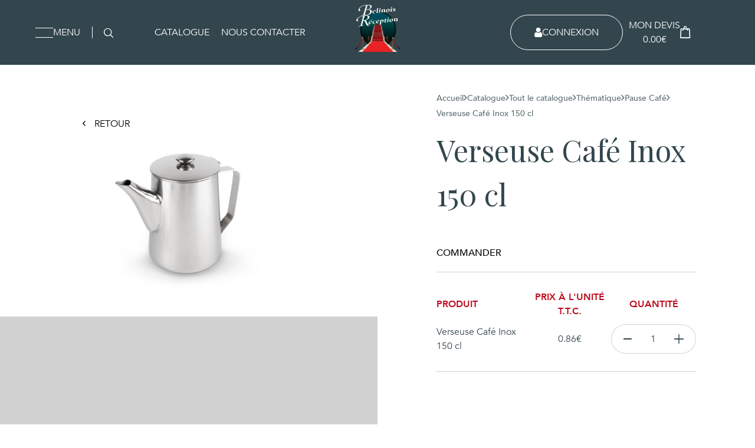

--- FILE ---
content_type: text/html; charset=UTF-8
request_url: https://www.belinois-reception.fr/boutique/thematique/pause-cafe/verseuse-cafe-inox-150-cl/
body_size: 27513
content:
<!DOCTYPE html>
<html lang="fr-FR">
	<head>
		<meta charset="UTF-8">
		<meta name="viewport" content="width=device-width, initial-scale=1.0">
    <title>Belinois Réception</title><link rel="preload" data-rocket-preload as="image" href="https://www.belinois-reception.fr/wp-content/uploads/2022/05/4-3-Coin-Cafe-Articles_001_8963-1024x683.jpg" fetchpriority="high">

		<meta name='robots' content='index, follow, max-image-preview:large, max-snippet:-1, max-video-preview:-1' />
	<style>img:is([sizes="auto" i], [sizes^="auto," i]) { contain-intrinsic-size: 3000px 1500px }</style>
	
	<!-- This site is optimized with the Yoast SEO plugin v24.0 - https://yoast.com/wordpress/plugins/seo/ -->
	<link rel="canonical" href="https://www.belinois-reception.fr/boutique/thematique/pause-cafe/verseuse-cafe-inox-150-cl/" />
	<meta property="og:locale" content="fr_FR" />
	<meta property="og:type" content="article" />
	<meta property="og:title" content="Verseuse Café Inox 150 cl - Belinois Réception" />
	<meta property="og:url" content="https://www.belinois-reception.fr/boutique/thematique/pause-cafe/verseuse-cafe-inox-150-cl/" />
	<meta property="og:site_name" content="Belinois Réception" />
	<meta property="article:modified_time" content="2023-01-13T10:28:15+00:00" />
	<meta property="og:image" content="https://www.belinois-reception.fr/wp-content/uploads/2022/05/4-3-Coin-Cafe-Articles_001_8963-scaled.jpg" />
	<meta property="og:image:width" content="2560" />
	<meta property="og:image:height" content="1707" />
	<meta property="og:image:type" content="image/jpeg" />
	<meta name="twitter:card" content="summary_large_image" />
	<script type="application/ld+json" class="yoast-schema-graph">{"@context":"https://schema.org","@graph":[{"@type":"WebPage","@id":"https://www.belinois-reception.fr/boutique/thematique/pause-cafe/verseuse-cafe-inox-150-cl/","url":"https://www.belinois-reception.fr/boutique/thematique/pause-cafe/verseuse-cafe-inox-150-cl/","name":"Verseuse Café Inox 150 cl - Belinois Réception","isPartOf":{"@id":"https://www.belinois-reception.fr/#website"},"primaryImageOfPage":{"@id":"https://www.belinois-reception.fr/boutique/thematique/pause-cafe/verseuse-cafe-inox-150-cl/#primaryimage"},"image":{"@id":"https://www.belinois-reception.fr/boutique/thematique/pause-cafe/verseuse-cafe-inox-150-cl/#primaryimage"},"thumbnailUrl":"https://www.belinois-reception.fr/wp-content/uploads/2022/05/4-3-Coin-Cafe-Articles_001_8963-scaled.jpg","datePublished":"2022-05-10T13:58:42+00:00","dateModified":"2023-01-13T10:28:15+00:00","breadcrumb":{"@id":"https://www.belinois-reception.fr/boutique/thematique/pause-cafe/verseuse-cafe-inox-150-cl/#breadcrumb"},"inLanguage":"fr-FR","potentialAction":[{"@type":"ReadAction","target":["https://www.belinois-reception.fr/boutique/thematique/pause-cafe/verseuse-cafe-inox-150-cl/"]}]},{"@type":"ImageObject","inLanguage":"fr-FR","@id":"https://www.belinois-reception.fr/boutique/thematique/pause-cafe/verseuse-cafe-inox-150-cl/#primaryimage","url":"https://www.belinois-reception.fr/wp-content/uploads/2022/05/4-3-Coin-Cafe-Articles_001_8963-scaled.jpg","contentUrl":"https://www.belinois-reception.fr/wp-content/uploads/2022/05/4-3-Coin-Cafe-Articles_001_8963-scaled.jpg","width":2560,"height":1707},{"@type":"BreadcrumbList","@id":"https://www.belinois-reception.fr/boutique/thematique/pause-cafe/verseuse-cafe-inox-150-cl/#breadcrumb","itemListElement":[{"@type":"ListItem","position":1,"name":"Tout le catalogue","item":"https://www.belinois-reception.fr/boutique/"},{"@type":"ListItem","position":2,"name":"Verseuse Café Inox 150 cl"}]},{"@type":"WebSite","@id":"https://www.belinois-reception.fr/#website","url":"https://www.belinois-reception.fr/","name":"Belinois Réception","description":"Un site utilisant WordPress","potentialAction":[{"@type":"SearchAction","target":{"@type":"EntryPoint","urlTemplate":"https://www.belinois-reception.fr/?s={search_term_string}"},"query-input":{"@type":"PropertyValueSpecification","valueRequired":true,"valueName":"search_term_string"}}],"inLanguage":"fr-FR"}]}</script>
	<!-- / Yoast SEO plugin. -->


<link rel='dns-prefetch' href='//code.jquery.com' />
<link rel='dns-prefetch' href='//cdn.jsdelivr.net' />
<script consent-skip-blocker="1" data-skip-lazy-load="js-extra"  data-cfasync="false">
(function(w,d){w[d]=w[d]||[];w.gtag=function(){w[d].push(arguments)}})(window,"dataLayer");
</script><script consent-skip-blocker="1" data-skip-lazy-load="js-extra"  data-cfasync="false">window.gtag && (()=>{gtag('set', 'url_passthrough', false);
gtag('set', 'ads_data_redaction', true);
for (const d of [{"ad_storage":"denied","ad_user_data":"denied","ad_personalization":"denied","analytics_storage":"denied","functionality_storage":"denied","personalization_storage":"denied","security_storage":"denied","wait_for_update":1000}]) {
	gtag('consent', 'default', d);
}})()</script><style>[consent-id]:not(.rcb-content-blocker):not([consent-transaction-complete]):not([consent-visual-use-parent^="children:"]):not([consent-confirm]){opacity:0!important;}
.rcb-content-blocker+.rcb-content-blocker-children-fallback~*{display:none!important;}</style><link rel="preload" href="https://www.belinois-reception.fr/wp-content/a1cd55f67c98d06bfde19588d6cffa1b/dist/1541153170.js?ver=4da9deaa8edb67e014c200f7fb07caf2" as="script" />
<link rel="preload" href="https://www.belinois-reception.fr/wp-content/a1cd55f67c98d06bfde19588d6cffa1b/dist/1659892577.js?ver=fefcaa1c3eea3a500de03fb37bfd85c1" as="script" />
<link rel="preload" href="https://www.belinois-reception.fr/wp-content/plugins/real-cookie-banner-pro/public/lib/animate.css/animate.min.css?ver=4.1.1" as="style" />
<script data-cfasync="false" defer src="https://www.belinois-reception.fr/wp-content/a1cd55f67c98d06bfde19588d6cffa1b/dist/1541153170.js?ver=4da9deaa8edb67e014c200f7fb07caf2" id="real-cookie-banner-pro-vendor-real-cookie-banner-pro-banner-js"></script>
<script type="application/json" data-skip-lazy-load="js-extra" data-skip-moving="true" data-no-defer nitro-exclude data-alt-type="application/ld+json" data-dont-merge data-wpmeteor-nooptimize="true" data-cfasync="false" id="ad3fb5909b9a3957537db5554f96068241-js-extra">{"slug":"real-cookie-banner-pro","textDomain":"real-cookie-banner","version":"5.2.12","restUrl":"https:\/\/www.belinois-reception.fr\/wp-json\/real-cookie-banner\/v1\/","restNamespace":"real-cookie-banner\/v1","restPathObfuscateOffset":"849aa7bdfa098826","restRoot":"https:\/\/www.belinois-reception.fr\/wp-json\/","restQuery":{"_v":"5.2.12","_locale":"user"},"restNonce":"5f3ab6d11e","restRecreateNonceEndpoint":"https:\/\/www.belinois-reception.fr\/wp-admin\/admin-ajax.php?action=rest-nonce","publicUrl":"https:\/\/www.belinois-reception.fr\/wp-content\/plugins\/real-cookie-banner-pro\/public\/","chunkFolder":"dist","chunksLanguageFolder":"https:\/\/www.belinois-reception.fr\/wp-content\/languages\/mo-cache\/real-cookie-banner-pro\/","chunks":{"chunk-config-tab-blocker.lite.js":["fr_FR-83d48f038e1cf6148175589160cda67e","fr_FR-e051c4c51a9ece7608a571f9dada4712","fr_FR-24de88ac89ca0a1363889bd3fd6e1c50","fr_FR-93ec68381a9f458fbce3acbccd434479"],"chunk-config-tab-blocker.pro.js":["fr_FR-ddf5ae983675e7b6eec2afc2d53654a2","fr_FR-ad0fc0f9f96d053303b1ede45a238984","fr_FR-e516a6866b9a31db231ab92dedaa8b29","fr_FR-1aac2e7f59d941d7ed1061d1018d2957"],"chunk-config-tab-consent.lite.js":["fr_FR-3823d7521a3fc2857511061e0d660408"],"chunk-config-tab-consent.pro.js":["fr_FR-9cb9ecf8c1e8ce14036b5f3a5e19f098"],"chunk-config-tab-cookies.lite.js":["fr_FR-1a51b37d0ef409906245c7ed80d76040","fr_FR-e051c4c51a9ece7608a571f9dada4712","fr_FR-24de88ac89ca0a1363889bd3fd6e1c50"],"chunk-config-tab-cookies.pro.js":["fr_FR-572ee75deed92e7a74abba4b86604687","fr_FR-ad0fc0f9f96d053303b1ede45a238984","fr_FR-e516a6866b9a31db231ab92dedaa8b29"],"chunk-config-tab-dashboard.lite.js":["fr_FR-f843c51245ecd2b389746275b3da66b6"],"chunk-config-tab-dashboard.pro.js":["fr_FR-ae5ae8f925f0409361cfe395645ac077"],"chunk-config-tab-import.lite.js":["fr_FR-66df94240f04843e5a208823e466a850"],"chunk-config-tab-import.pro.js":["fr_FR-e5fee6b51986d4ff7a051d6f6a7b076a"],"chunk-config-tab-licensing.lite.js":["fr_FR-e01f803e4093b19d6787901b9591b5a6"],"chunk-config-tab-licensing.pro.js":["fr_FR-4918ea9704f47c2055904e4104d4ffba"],"chunk-config-tab-scanner.lite.js":["fr_FR-b10b39f1099ef599835c729334e38429"],"chunk-config-tab-scanner.pro.js":["fr_FR-752a1502ab4f0bebfa2ad50c68ef571f"],"chunk-config-tab-settings.lite.js":["fr_FR-37978e0b06b4eb18b16164a2d9c93a2c"],"chunk-config-tab-settings.pro.js":["fr_FR-e59d3dcc762e276255c8989fbd1f80e3"],"chunk-config-tab-tcf.lite.js":["fr_FR-4f658bdbf0aa370053460bc9e3cd1f69","fr_FR-e051c4c51a9ece7608a571f9dada4712","fr_FR-93ec68381a9f458fbce3acbccd434479"],"chunk-config-tab-tcf.pro.js":["fr_FR-e1e83d5b8a28f1f91f63b9de2a8b181a","fr_FR-ad0fc0f9f96d053303b1ede45a238984","fr_FR-1aac2e7f59d941d7ed1061d1018d2957"]},"others":{"customizeValuesBanner":"{\"layout\":{\"type\":\"dialog\",\"maxHeightEnabled\":true,\"maxHeight\":740,\"dialogMaxWidth\":530,\"dialogPosition\":\"bottomLeft\",\"dialogMargin\":[0,0,20,20],\"bannerPosition\":\"bottom\",\"bannerMaxWidth\":1024,\"dialogBorderRadius\":10,\"borderRadius\":3,\"animationIn\":\"bounce\",\"animationInDuration\":1000,\"animationInOnlyMobile\":true,\"animationOut\":\"none\",\"animationOutDuration\":500,\"animationOutOnlyMobile\":true,\"overlay\":false,\"overlayBg\":\"#0c0a26\",\"overlayBgAlpha\":50,\"overlayBlur\":2},\"decision\":{\"acceptAll\":\"button\",\"acceptEssentials\":\"button\",\"showCloseIcon\":false,\"acceptIndividual\":\"button\",\"buttonOrder\":\"all,essential,save,individual\",\"showGroups\":false,\"groupsFirstView\":false,\"saveButton\":\"always\"},\"design\":{\"bg\":\"#ffffff\",\"textAlign\":\"left\",\"linkTextDecoration\":\"underline\",\"borderWidth\":0,\"borderColor\":\"#ffffff\",\"fontSize\":13,\"fontColor\":\"#2b2b2b\",\"fontInheritFamily\":true,\"fontFamily\":\"Arial, Helvetica, sans-serif\",\"fontWeight\":\"normal\",\"boxShadowEnabled\":true,\"boxShadowOffsetX\":0,\"boxShadowOffsetY\":5,\"boxShadowBlurRadius\":13,\"boxShadowSpreadRadius\":0,\"boxShadowColor\":\"#000000\",\"boxShadowColorAlpha\":18},\"headerDesign\":{\"inheritBg\":true,\"bg\":\"#f4f4f4\",\"inheritTextAlign\":true,\"textAlign\":\"center\",\"padding\":[17,20,15,20],\"logo\":\"\",\"logoRetina\":\"\",\"logoMaxHeight\":40,\"logoPosition\":\"left\",\"logoMargin\":[5,15,5,15],\"fontSize\":20,\"fontColor\":\"#2b2b2b\",\"fontInheritFamily\":true,\"fontFamily\":\"Arial, Helvetica, sans-serif\",\"fontWeight\":\"normal\",\"borderWidth\":1,\"borderColor\":\"#e2e2e2\"},\"bodyDesign\":{\"padding\":[15,20,5,20],\"descriptionInheritFontSize\":true,\"descriptionFontSize\":13,\"dottedGroupsInheritFontSize\":true,\"dottedGroupsFontSize\":13,\"dottedGroupsBulletColor\":\"#15779b\",\"teachingsInheritTextAlign\":true,\"teachingsTextAlign\":\"center\",\"teachingsSeparatorActive\":true,\"teachingsSeparatorWidth\":996,\"teachingsSeparatorHeight\":1,\"teachingsSeparatorColor\":\"#15779b\",\"teachingsInheritFontSize\":false,\"teachingsFontSize\":12,\"teachingsInheritFontColor\":false,\"teachingsFontColor\":\"#757575\",\"accordionMargin\":[10,0,5,0],\"accordionPadding\":[5,10,5,10],\"accordionArrowType\":\"outlined\",\"accordionArrowColor\":\"#15779b\",\"accordionBg\":\"#ffffff\",\"accordionActiveBg\":\"#f9f9f9\",\"accordionHoverBg\":\"#efefef\",\"accordionBorderWidth\":1,\"accordionBorderColor\":\"#efefef\",\"accordionTitleFontSize\":12,\"accordionTitleFontColor\":\"#2b2b2b\",\"accordionTitleFontWeight\":\"normal\",\"accordionDescriptionMargin\":[5,0,0,0],\"accordionDescriptionFontSize\":12,\"accordionDescriptionFontColor\":\"#757575\",\"accordionDescriptionFontWeight\":\"normal\",\"acceptAllOneRowLayout\":false,\"acceptAllPadding\":[10,10,10,10],\"acceptAllBg\":\"#be0a1c\",\"acceptAllTextAlign\":\"center\",\"acceptAllFontSize\":14,\"acceptAllFontColor\":\"#ffffff\",\"acceptAllFontWeight\":\"bolder\",\"acceptAllBorderWidth\":0,\"acceptAllBorderColor\":\"#000000\",\"acceptAllHoverBg\":\"#e2003c\",\"acceptAllHoverFontColor\":\"#ffffff\",\"acceptAllHoverBorderColor\":\"#000000\",\"acceptEssentialsUseAcceptAll\":true,\"acceptEssentialsButtonType\":\"\",\"acceptEssentialsPadding\":[10,10,10,10],\"acceptEssentialsBg\":\"#efefef\",\"acceptEssentialsTextAlign\":\"center\",\"acceptEssentialsFontSize\":18,\"acceptEssentialsFontColor\":\"#0a0a0a\",\"acceptEssentialsFontWeight\":\"normal\",\"acceptEssentialsBorderWidth\":0,\"acceptEssentialsBorderColor\":\"#000000\",\"acceptEssentialsHoverBg\":\"#e8e8e8\",\"acceptEssentialsHoverFontColor\":\"#000000\",\"acceptEssentialsHoverBorderColor\":\"#000000\",\"acceptIndividualPadding\":[8,5,8,5],\"acceptIndividualBg\":\"#ffffff\",\"acceptIndividualTextAlign\":\"center\",\"acceptIndividualFontSize\":14,\"acceptIndividualFontColor\":\"#0a0000\",\"acceptIndividualFontWeight\":\"bolder\",\"acceptIndividualBorderWidth\":1,\"acceptIndividualBorderColor\":\"#be0a1c\",\"acceptIndividualHoverBg\":\"#be0a1c\",\"acceptIndividualHoverFontColor\":\"#ffffff\",\"acceptIndividualHoverBorderColor\":\"#ffffff\"},\"footerDesign\":{\"poweredByLink\":true,\"inheritBg\":false,\"bg\":\"#fcfcfc\",\"inheritTextAlign\":true,\"textAlign\":\"center\",\"padding\":[10,20,15,20],\"fontSize\":14,\"fontColor\":\"#757474\",\"fontInheritFamily\":true,\"fontFamily\":\"Arial, Helvetica, sans-serif\",\"fontWeight\":\"normal\",\"hoverFontColor\":\"#2b2b2b\",\"borderWidth\":1,\"borderColor\":\"#efefef\",\"languageSwitcher\":\"flags\"},\"texts\":{\"headline\":\"Pr\\u00e9f\\u00e9rences en mati\\u00e8re de confidentialit\\u00e9\",\"description\":\"Nous utilisons des cookies sur notre site web et traitons vos donn\\u00e9es personnelles (par exemple votre adresse IP), pour analyser le trafic sur notre site web et pour vous proposer une exp\\u00e9rience utilisateur qualitative.<br \\\/><br \\\/>Vous avez le droit de ne pas donner votre consentement et de le modifier ou de le r\\u00e9voquer ult\\u00e9rieurement. Pour plus d'informations, veuillez consulter notre {{privacyPolicy}}politique de confidentialit\\u00e9.{{\\\/privacyPolicy}}.\",\"acceptAll\":\"Accepter tout\",\"acceptEssentials\":\"Continuer sans consentement\",\"acceptIndividual\":\"D\\u00e9finir les param\\u00e8tres de confidentialit\\u00e9 individuellement\",\"poweredBy\":\"0\",\"dataProcessingInUnsafeCountries\":\"Certains services traitent des donn\\u00e9es \\u00e0 caract\\u00e8re personnel dans des pays tiers peu s\\u00fbrs. En donnant votre accord, vous consentez \\u00e9galement au traitement des donn\\u00e9es des services labellis\\u00e9s par {{legalBasis}}, avec des risques tels que des recours juridiques inad\\u00e9quats, un acc\\u00e8s non autoris\\u00e9 par les autorit\\u00e9s sans information ou possibilit\\u00e9 d'objection, un transfert non autoris\\u00e9 \\u00e0 des tiers, et des mesures de s\\u00e9curit\\u00e9 des donn\\u00e9es inad\\u00e9quates.\",\"ageNoticeBanner\":\"Vous avez moins de {{minAge}} ans ? Dans ce cas, vous ne pouvez pas accepter les services facultatifs. Demandez \\u00e0 vos parents ou \\u00e0 vos tuteurs l\\u00e9gaux d'accepter ces services avec vous.\",\"ageNoticeBlocker\":\"Vous avez moins de {{minAge}} ans ? Malheureusement, vous n'\\u00eates pas autoris\\u00e9 \\u00e0 accepter ce service pour visualiser ce contenu. Veuillez demander \\u00e0 vos parents ou tuteurs d'accepter le service avec vous !\",\"listServicesNotice\":\"En acceptant tous les services, vous autorisez le chargement de {{services}}. Ces services sont divis\\u00e9s en groupes {{serviceGroups}} en fonction de leur finalit\\u00e9 (appartenance marqu\\u00e9e par des nombres en exposant).\",\"listServicesLegitimateInterestNotice\":\"En outre, les {{services}} sont charg\\u00e9s sur la base d'un int\\u00e9r\\u00eat l\\u00e9gitime.\",\"tcfStacksCustomName\":\"Services \\u00e0 des fins diverses en dehors de la norme TCF\",\"tcfStacksCustomDescription\":\"Les services qui ne partagent pas les consentements via la norme TCF, mais via d'autres technologies. Ceux-ci sont divis\\u00e9s en plusieurs groupes en fonction de leur finalit\\u00e9. Certains d'entre eux sont utilis\\u00e9s sur la base d'un int\\u00e9r\\u00eat l\\u00e9gitime (par exemple, la pr\\u00e9vention des menaces), d'autres ne sont utilis\\u00e9s qu'avec votre consentement. Les d\\u00e9tails concernant les diff\\u00e9rents groupes et les objectifs des services peuvent \\u00eatre trouv\\u00e9s dans les param\\u00e8tres de confidentialit\\u00e9 individuels.\",\"consentForwardingExternalHosts\":\"Votre consentement s'applique \\u00e9galement aux {{websites}}.\",\"blockerHeadline\":\"{{name}} bloqu\\u00e9 en raison des param\\u00e8tres de confidentialit\\u00e9\",\"blockerLinkShowMissing\":\"Afficher tous les services pour lesquels vous devez encore donner votre accord\",\"blockerLoadButton\":\"Accepter les services et charger le contenu\",\"blockerAcceptInfo\":\"Le chargement du contenu bloqu\\u00e9 modifiera vos param\\u00e8tres de confidentialit\\u00e9. Le contenu de ce service ne sera plus bloqu\\u00e9 \\u00e0 l'avenir.\",\"stickyHistory\":\"Historique des param\\u00e8tres de confidentialit\\u00e9\",\"stickyRevoke\":\"Retirer les consentements\",\"stickyRevokeSuccessMessage\":\"Vous avez retir\\u00e9 avec succ\\u00e8s votre consentement pour les services avec ses cookies et le traitement des donn\\u00e9es \\u00e0 caract\\u00e8re personnel. La page va \\u00eatre recharg\\u00e9e maintenant !\",\"stickyChange\":\"Modifier les param\\u00e8tres de confidentialit\\u00e9\"},\"individualLayout\":{\"inheritDialogMaxWidth\":false,\"dialogMaxWidth\":970,\"inheritBannerMaxWidth\":true,\"bannerMaxWidth\":1980,\"descriptionTextAlign\":\"left\"},\"group\":{\"checkboxBg\":\"#f0f0f0\",\"checkboxBorderWidth\":1,\"checkboxBorderColor\":\"#d2d2d2\",\"checkboxActiveColor\":\"#ffffff\",\"checkboxActiveBg\":\"#15779b\",\"checkboxActiveBorderColor\":\"#11607d\",\"groupInheritBg\":true,\"groupBg\":\"#f4f4f4\",\"groupPadding\":[15,15,15,15],\"groupSpacing\":10,\"groupBorderRadius\":5,\"groupBorderWidth\":1,\"groupBorderColor\":\"#f4f4f4\",\"headlineFontSize\":16,\"headlineFontWeight\":\"normal\",\"headlineFontColor\":\"#2b2b2b\",\"descriptionFontSize\":14,\"descriptionFontColor\":\"#757575\",\"linkColor\":\"#757575\",\"linkHoverColor\":\"#2b2b2b\",\"detailsHideLessRelevant\":true},\"saveButton\":{\"useAcceptAll\":true,\"type\":\"button\",\"padding\":[10,10,10,10],\"bg\":\"#efefef\",\"textAlign\":\"center\",\"fontSize\":18,\"fontColor\":\"#0a0a0a\",\"fontWeight\":\"normal\",\"borderWidth\":0,\"borderColor\":\"#000000\",\"hoverBg\":\"#e8e8e8\",\"hoverFontColor\":\"#000000\",\"hoverBorderColor\":\"#000000\"},\"individualTexts\":{\"headline\":\"Pr\\u00e9f\\u00e9rences individuelles en mati\\u00e8re de respect de la vie priv\\u00e9e\",\"description\":\"Nous utilisons des cookies et des technologies similaires sur notre site web et traitons vos donn\\u00e9es personnelles (par exemple votre adresse IP), par exemple pour personnaliser le contenu et les publicit\\u00e9s, pour int\\u00e9grer des m\\u00e9dias de fournisseurs tiers ou pour analyser le trafic sur notre site web. Le traitement des donn\\u00e9es peut \\u00e9galement r\\u00e9sulter de l'installation de cookies. Nous partageons ces donn\\u00e9es avec des tiers que nous d\\u00e9signons dans les param\\u00e8tres de confidentialit\\u00e9.<br \\\/><br \\\/>Le traitement des donn\\u00e9es peut avoir lieu avec votre consentement ou sur la base d'un int\\u00e9r\\u00eat l\\u00e9gitime, auquel vous pouvez vous opposer dans les param\\u00e8tres de confidentialit\\u00e9. Vous avez le droit de ne pas donner votre consentement et de le modifier ou de le r\\u00e9voquer ult\\u00e9rieurement. Pour plus d'informations sur l'utilisation de vos donn\\u00e9es, veuillez consulter notre {{privacyPolicy}}privacy policy{{\\\/privacyPolicy}}.<br \\\/><br \\\/>Vous trouverez ci-dessous un aper\\u00e7u de tous les services utilis\\u00e9s par ce site web. Vous pouvez consulter des informations d\\u00e9taill\\u00e9es sur chaque service et les accepter individuellement ou exercer votre droit d'opposition.\",\"save\":\"Sauvegarder les choix personnalis\\u00e9s\",\"showMore\":\"Afficher les informations sur le service\",\"hideMore\":\"Masquer les informations sur les services\",\"postamble\":\"\"},\"mobile\":{\"enabled\":true,\"maxHeight\":400,\"hideHeader\":false,\"alignment\":\"bottom\",\"scalePercent\":90,\"scalePercentVertical\":-50},\"sticky\":{\"enabled\":true,\"animationsEnabled\":false,\"alignment\":\"left\",\"bubbleBorderRadius\":50,\"icon\":\"incognito\",\"iconCustom\":\"\",\"iconCustomRetina\":\"\",\"iconSize\":20,\"iconColor\":\"#ffffff\",\"bubbleMargin\":[10,20,20,20],\"bubblePadding\":15,\"bubbleBg\":\"#be0a1c\",\"bubbleBorderWidth\":0,\"bubbleBorderColor\":\"#10556f\",\"boxShadowEnabled\":true,\"boxShadowOffsetX\":0,\"boxShadowOffsetY\":2,\"boxShadowBlurRadius\":5,\"boxShadowSpreadRadius\":1,\"boxShadowColor\":\"#105b77\",\"boxShadowColorAlpha\":40,\"bubbleHoverBg\":\"#ffffff\",\"bubbleHoverBorderColor\":\"#000000\",\"hoverIconColor\":\"#000000\",\"hoverIconCustom\":\"\",\"hoverIconCustomRetina\":\"\",\"menuFontSize\":14,\"menuBorderRadius\":5,\"menuItemSpacing\":10,\"menuItemPadding\":[5,10,5,10]},\"customCss\":{\"css\":\"\",\"antiAdBlocker\":\"y\"}}","isPro":true,"showProHints":false,"proUrl":"https:\/\/devowl.io\/go\/real-cookie-banner?source=rcb-lite","showLiteNotice":false,"frontend":{"groups":"[{\"id\":133,\"name\":\"Essentiel\",\"slug\":\"essentiel\",\"description\":\"Les services essentiels sont n\\u00e9cessaires \\u00e0 la fonctionnalit\\u00e9 de base du site web. Ils ne contiennent que des services techniquement n\\u00e9cessaires. Il n'est pas possible de s'opposer \\u00e0 ces services.\",\"isEssential\":true,\"isDefault\":true,\"items\":[{\"id\":9411,\"name\":\"Real Cookie Banner\",\"purpose\":\"Real Cookie Banner demande aux visiteurs du site web leur consentement pour installer des cookies et traiter des donn\\u00e9es personnelles. A cette fin, un UUID (identification pseudonyme de l'utilisateur) est attribu\\u00e9 \\u00e0 chaque visiteur du site web, qui est valable jusqu'\\u00e0 l'expiration du cookie pour m\\u00e9moriser le consentement. Les cookies sont utilis\\u00e9s pour tester si les cookies peuvent \\u00eatre install\\u00e9s, pour stocker la r\\u00e9f\\u00e9rence au consentement document\\u00e9, pour stocker quels services de quels groupes de services le visiteur a consenti, et, si le consentement est obtenu dans le cadre de 'Transparency & Consent Framework' (TCF), pour stocker le consentement dans les partenaires TCF, les objectifs, les objectifs sp\\u00e9ciaux, les caract\\u00e9ristiques et les caract\\u00e9ristiques sp\\u00e9ciales. Dans le cadre de l'obligation de divulgation conform\\u00e9ment au RGPD, le consentement recueilli est enti\\u00e8rement document\\u00e9. Cela inclut, outre les services et groupes de services auxquels le visiteur a consenti, et si le consentement est obtenu conform\\u00e9ment \\u00e0 la norme TCF, \\u00e0 quels partenaires TCF, finalit\\u00e9s et caract\\u00e9ristiques le visiteur a consenti, tous les param\\u00e8tres de la banni\\u00e8re de cookies au moment du consentement ainsi que les circonstances techniques (par exemple, la taille de la zone affich\\u00e9e au moment du consentement) et les interactions de l'utilisateur (par exemple, cliquer sur des boutons) qui ont conduit au consentement. Le consentement est recueilli une fois par langue.\",\"providerContact\":{\"phone\":\"\",\"email\":\"\",\"link\":\"\"},\"isProviderCurrentWebsite\":true,\"provider\":\"\",\"uniqueName\":\"\",\"isEmbeddingOnlyExternalResources\":false,\"legalBasis\":\"legal-requirement\",\"dataProcessingInCountries\":[],\"dataProcessingInCountriesSpecialTreatments\":[],\"technicalDefinitions\":[{\"type\":\"http\",\"name\":\"real_cookie_banner*\",\"host\":\".belinois-reception.fr\",\"duration\":365,\"durationUnit\":\"d\",\"isSessionDuration\":false,\"purpose\":\"Identifiant unique pour le consentement, mais pas pour le visiteur du site web. Hachure de r\\u00e9vision pour les param\\u00e8tres de la banni\\u00e8re des cookies (textes, couleurs, caract\\u00e9ristiques, groupes de services, services, bloqueurs de contenu, etc.) ID des services et groupes de services autoris\\u00e9s.\"},{\"type\":\"http\",\"name\":\"real_cookie_banner*-tcf\",\"host\":\".belinois-reception.fr\",\"duration\":365,\"durationUnit\":\"d\",\"isSessionDuration\":false,\"purpose\":\"Consentements recueillis dans le cadre du TCF et stock\\u00e9s dans le format TC String, y compris les fournisseurs du TCF, les objectifs, les objectifs sp\\u00e9ciaux, les caract\\u00e9ristiques et les caract\\u00e9ristiques sp\\u00e9ciales.\"},{\"type\":\"http\",\"name\":\"real_cookie_banner*-gcm\",\"host\":\".belinois-reception.fr\",\"duration\":365,\"durationUnit\":\"d\",\"isSessionDuration\":false,\"purpose\":\"Les consentements relatifs aux types de consentement (finalit\\u00e9s) collect\\u00e9s dans le cadre du mode de consentement de Google sont stock\\u00e9s pour tous les services compatibles avec le mode de consentement de Google.\"},{\"type\":\"http\",\"name\":\"real_cookie_banner-test\",\"host\":\".belinois-reception.fr\",\"duration\":365,\"durationUnit\":\"d\",\"isSessionDuration\":false,\"purpose\":\"Cookie mis en place pour tester la fonctionnalit\\u00e9 des cookies HTTP. Il est supprim\\u00e9 imm\\u00e9diatement apr\\u00e8s le test.\"},{\"type\":\"local\",\"name\":\"real_cookie_banner*\",\"host\":\"https:\\\/\\\/www.belinois-reception.fr\",\"duration\":1,\"durationUnit\":\"d\",\"isSessionDuration\":false,\"purpose\":\"Identifiant unique pour le consentement, mais pas pour le visiteur du site web. Hachure de r\\u00e9vision pour les param\\u00e8tres de la banni\\u00e8re des cookies (textes, couleurs, caract\\u00e9ristiques, groupes de services, services, bloqueurs de contenu, etc.) Identifiant des services et des groupes de services autoris\\u00e9s. N'est stock\\u00e9 que jusqu'\\u00e0 ce que le consentement soit document\\u00e9 sur le serveur du site web.\"},{\"type\":\"local\",\"name\":\"real_cookie_banner*-tcf\",\"host\":\"https:\\\/\\\/www.belinois-reception.fr\",\"duration\":1,\"durationUnit\":\"d\",\"isSessionDuration\":false,\"purpose\":\"Les consentements recueillis dans le cadre du TCF sont stock\\u00e9s dans le format TC String, y compris les fournisseurs du TCF, les objectifs, les objectifs sp\\u00e9ciaux, les caract\\u00e9ristiques et les caract\\u00e9ristiques sp\\u00e9ciales. Ils ne sont stock\\u00e9s que jusqu'\\u00e0 ce que le consentement soit document\\u00e9 sur le serveur du site web.\"},{\"type\":\"local\",\"name\":\"real_cookie_banner*-gcm\",\"host\":\"https:\\\/\\\/www.belinois-reception.fr\",\"duration\":1,\"durationUnit\":\"d\",\"isSessionDuration\":false,\"purpose\":\"Les consentements recueillis dans le cadre du mode de consentement de Google sont stock\\u00e9s dans les types de consentement (finalit\\u00e9s) pour tous les services compatibles avec le mode de consentement de Google. Il n'est stock\\u00e9 que jusqu'\\u00e0 ce que le consentement soit document\\u00e9 sur le serveur du site web.\"},{\"type\":\"local\",\"name\":\"real_cookie_banner-consent-queue*\",\"host\":\"https:\\\/\\\/www.belinois-reception.fr\",\"duration\":1,\"durationUnit\":\"d\",\"isSessionDuration\":false,\"purpose\":\"Mise en cache locale de la s\\u00e9lection dans une banni\\u00e8re de cookies jusqu'\\u00e0 ce que le serveur documente le consentement ; documentation p\\u00e9riodique ou tentative de changement de page si le serveur n'est pas disponible ou surcharg\\u00e9.\"}],\"codeDynamics\":[],\"providerPrivacyPolicyUrl\":\"\",\"providerLegalNoticeUrl\":\"\",\"tagManagerOptInEventName\":\"\",\"tagManagerOptOutEventName\":\"\",\"googleConsentModeConsentTypes\":[],\"executePriority\":10,\"codeOptIn\":\"\",\"executeCodeOptInWhenNoTagManagerConsentIsGiven\":false,\"codeOptOut\":\"\",\"executeCodeOptOutWhenNoTagManagerConsentIsGiven\":false,\"deleteTechnicalDefinitionsAfterOptOut\":false,\"codeOnPageLoad\":\"\",\"presetId\":\"real-cookie-banner\"}]},{\"id\":135,\"name\":\"Statistiques\",\"slug\":\"statistiques\",\"description\":\"Les services statistiques sont n\\u00e9cessaires pour collecter des donn\\u00e9es pseudonymes sur les visiteurs du site web. Ces donn\\u00e9es nous permettent de mieux comprendre les visiteurs et d'optimiser le site web.\",\"isEssential\":false,\"isDefault\":true,\"items\":[{\"id\":9412,\"name\":\"Google Analytics\",\"purpose\":\"Google Analytics creates detailed statistics of user behavior on the website to obtain analysis information. This requires processing a user\\u2019s IP-address and metadata which can be used to determine a user's country, city and language. Cookies or cookie-like technologies can be stored and read. These can contain personal data and technical data like user ID which can provide the following additional information:\\n- time information about when and how long a user was or is on the different pages of the website\\n- device category (desktop, mobile and tablet), platform (web, iOS app or Android app), browser and screen resolution a user used\\n- where a user came from (e.g. origin website, search engine including the searched term, social media platform, newsletter, organic video, paid search or campaign)\\n- whether a user belongs to a target group\\\/audience or not\\n- what a user has done on the website and which events were triggered by actions of the user (e.g. page views, user engagement, scroll behaviour, clicks, added payment info and custom events like e-commerce tracking)\\n- conversions (e. g. if a user bought something and what was bought)\\n- gender, age and interest if an allocation is possible \\n\\nThis data can also be used by Google to collect visited websites, and it can be used to improve the services of Google. It can be linked across multiple domains, which are operated by this website operator, with other Google products (e.g. Google AdSense, Google Ads, BigQuery, Google Play) which the website operator uses. It can also be linked by Google to the data of users logged in on the websites of Google (e.g. google.com). Google provides personal information to their affiliates and other trusted businesses or persons to process it for them, based on Google's instructions and in compliance with Google's privacy policy. It can also be used for profiling by the website operator and Google, e.g. to provide a user with personalized services, such as ads based on a user's interests or recommendations.\",\"providerContact\":{\"phone\":\"\",\"email\":\"\",\"link\":\"\"},\"isProviderCurrentWebsite\":false,\"provider\":\"Google Ireland Limited, Gordon House, Barrow Street, Dublin 4, Ireland\",\"uniqueName\":\"google-analytics-analytics-4\",\"isEmbeddingOnlyExternalResources\":false,\"legalBasis\":\"consent\",\"dataProcessingInCountries\":[\"US\",\"IE\",\"AU\",\"BE\",\"BR\",\"CA\",\"CL\",\"FI\",\"FR\",\"DE\",\"HK\",\"IN\",\"ID\",\"IL\",\"IT\",\"JP\",\"KR\",\"NL\",\"PL\",\"QA\",\"SG\",\"ES\",\"CH\",\"TW\",\"GB\"],\"dataProcessingInCountriesSpecialTreatments\":[\"standard-contractual-clauses\",\"provider-is-self-certified-trans-atlantic-data-privacy-framework\"],\"technicalDefinitions\":[{\"type\":\"http\",\"name\":\"_ga\",\"host\":\".babaweb.fr\",\"duration\":24,\"durationUnit\":\"mo\",\"isSessionDuration\":false,\"purpose\":\"User ID for analyzing general user behavior across different websites\"},{\"type\":\"http\",\"name\":\"_ga_*\",\"host\":\".babaweb.fr\",\"duration\":24,\"durationUnit\":\"mo\",\"isSessionDuration\":false,\"purpose\":\"User ID for analyzing user behavior on this website for reports on the use of the website\"}],\"codeDynamics\":{\"gaMeasurementId\":\"G-EVPLL0S7S0\"},\"providerPrivacyPolicyUrl\":\"https:\\\/\\\/policies.google.com\\\/privacy\",\"providerLegalNoticeUrl\":\"\",\"tagManagerOptInEventName\":\"\",\"tagManagerOptOutEventName\":\"\",\"googleConsentModeConsentTypes\":[\"analytics_storage\"],\"executePriority\":10,\"codeOptIn\":\"base64-encoded:[base64]\",\"executeCodeOptInWhenNoTagManagerConsentIsGiven\":false,\"codeOptOut\":\"\",\"executeCodeOptOutWhenNoTagManagerConsentIsGiven\":false,\"deleteTechnicalDefinitionsAfterOptOut\":true,\"codeOnPageLoad\":\"base64-encoded:PHNjcmlwdD4KKGZ1bmN0aW9uKHcsZCl7d1tkXT13W2RdfHxbXTt3Lmd0YWc9ZnVuY3Rpb24oKXt3W2RdLnB1c2goYXJndW1lbnRzKX19KSh3aW5kb3csImRhdGFMYXllciIpOwo8L3NjcmlwdD4=\",\"presetId\":\"google-analytics-analytics-4\"}]}]","links":[{"id":9410,"label":"Politique de confidentialit\u00e9","pageType":"privacyPolicy","isExternalUrl":false,"pageId":3,"url":"https:\/\/www.belinois-reception.fr\/politique-de-confidentialite\/","hideCookieBanner":true,"isTargetBlank":true}],"websiteOperator":{"address":"Babaweb","country":"FR","contactEmail":"base64-encoded:bm9yZXBseUBiYWJhd2ViLmZy","contactPhone":"","contactFormUrl":false},"blocker":[{"id":9413,"name":"Calendly","description":"<p>In order to book appointments, the Calendly appointment scheduling tool needs to be loaded.<\/p>","rules":["div[class=\"calendly-inline-widget\"]","a[onclick*=\"Calendly.initPopupWidget\"]","Calendly.initBadgeWidget","Calendly.initPopupWidget","*assets.calendly.com*","*calendly.com\/assets\/*"],"criteria":"services","tcfVendors":[],"tcfPurposes":[],"services":[],"isVisual":true,"visualType":"default","visualMediaThumbnail":"0","visualContentType":"","isVisualDarkMode":false,"visualBlur":0,"visualDownloadThumbnail":false,"visualHeroButtonText":"","shouldForceToShowVisual":false,"presetId":"calendly","visualThumbnail":null}],"languageSwitcher":[],"predefinedDataProcessingInSafeCountriesLists":{"GDPR":["AT","BE","BG","HR","CY","CZ","DK","EE","FI","FR","DE","GR","HU","IE","IS","IT","LI","LV","LT","LU","MT","NL","NO","PL","PT","RO","SK","SI","ES","SE"],"DSG":["CH"],"GDPR+DSG":[],"ADEQUACY_EU":["AD","AR","CA","FO","GG","IL","IM","JP","JE","NZ","KR","CH","GB","UY","US"],"ADEQUACY_CH":["DE","AD","AR","AT","BE","BG","CA","CY","HR","DK","ES","EE","FI","FR","GI","GR","GG","HU","IM","FO","IE","IS","IL","IT","JE","LV","LI","LT","LU","MT","MC","NO","NZ","NL","PL","PT","CZ","RO","GB","SK","SI","SE","UY","US"]},"decisionCookieName":"real_cookie_banner-v:3_blog:1_path:b2d9895","revisionHash":"38f69d5e9470eeaede7a2210ea83577b","territorialLegalBasis":["gdpr-eprivacy"],"setCookiesViaManager":"none","isRespectDoNotTrack":false,"failedConsentDocumentationHandling":"essentials","isAcceptAllForBots":true,"isDataProcessingInUnsafeCountries":false,"isAgeNotice":false,"ageNoticeAgeLimit":15,"isListServicesNotice":true,"isBannerLessConsent":false,"isTcf":false,"isGcm":true,"isGcmListPurposes":true,"hasLazyData":false},"anonymousContentUrl":"https:\/\/www.belinois-reception.fr\/wp-content\/a1cd55f67c98d06bfde19588d6cffa1b\/dist\/","anonymousHash":"a1cd55f67c98d06bfde19588d6cffa1b","hasDynamicPreDecisions":false,"isLicensed":true,"isDevLicense":false,"multilingualSkipHTMLForTag":"","isCurrentlyInTranslationEditorPreview":false,"defaultLanguage":"","currentLanguage":"","activeLanguages":[],"context":"","iso3166OneAlpha2":{"AF":"Afghanistan","ZA":"Afrique du Sud","AL":"Albanie","DZ":"Alg\u00e9rie","DE":"Allemagne","AD":"Andore","AO":"Angola","AI":"Anguilla","AQ":"Antarctique","AG":"Antigua-et-Barbuda","AN":"Antilles N\u00e9erlandaises","SA":"Arabie Saoudite","AR":"Argentine","AM":"Arm\u00e9nie","AW":"Aruba","AU":"Australie","AT":"Autriche","AZ":"Azerba\u00efdjan","BS":"Bahamas","BH":"Bahre\u00efn","BD":"Bangladesh","BB":"Barbade","BE":"Belgique","BZ":"Belize","BJ":"Benin","BM":"Bermude","BT":"Bhoutan","MM":"Birmanie","BY":"Bi\u00e9lorussie","BO":"Bolivie","BA":"Bosnie et Herz\u00e9govine","BW":"Botswana","BN":"Brunei Darussalam","BR":"Br\u00e9sil","BG":"Bulgarie","BF":"Burkina Faso","BI":"Burundi","KH":"Cambodge","CM":"Cameroun","CA":"Canada","CV":"Cap Vert","BQ":"Cara\u00efbes Pays-Bas","CL":"Chili","CN":"Chine","CY":"Chypre","CO":"Colombie","CG":"Congo","CD":"Congo, R\u00e9publique D\u00e9mocratique","KR":"Cor\u00e9e","KP":"Cor\u00e9e du Nord","CR":"Costa Rica","CI":"Cote D'Ivoire","HR":"Croatie","CU":"Cuba","CW":"Cura\u00e7ao","DK":"Danemark","DJ":"Djibouti","ER":"Erythr\u00e9e","ES":"Espagne","EE":"Estonie","FM":"Etats F\u00e9d\u00e9r\u00e9s de Micron\u00e9sie","FJ":"Fidji","FI":"Finlande","FR":"France","RU":"F\u00e9d\u00e9ration de Russie","GA":"Gabon","GM":"Gambie","GH":"Ghana","GI":"Gibraltar","GD":"Grenade","GL":"Groenland","GR":"Gr\u00e8ce","GP":"Guadeloupe","GU":"Guam","GT":"Guatemala","GG":"Guernesey","GN":"Guin\u00e9e","GQ":"Guin\u00e9e \u00e9quatoriale","GW":"Guin\u00e9e-Bissau","GY":"Guyane","GF":"Guyane fran\u00e7aise","GS":"G\u00e9orgie du Sud et \u00eeles Sandwich.","HT":"Ha\u00efti","HN":"Honduras","HK":"Hong Kong","HU":"Hongrie","IN":"Inde","ID":"Indon\u00e9sie","IQ":"Irak","IE":"Irlande","IS":"Islande","IL":"Isra\u00ebl","IT":"Italie","LY":"Jamahiriya Arabe Libyenne","JM":"Jama\u00efque","JP":"Japon","JE":"Jersey","JO":"Jordanie","KZ":"Kazakhstan","KE":"Kenya","KG":"Kirghizistan","KI":"Kiribati","XK":"Kosovo","KW":"Kowe\u00eft","CX":"L'\u00eele de Christmas","DM":"La Dominique","GE":"La G\u00e9orgie","SV":"Le Salvador","KM":"Les Comores","AS":"Les Samoa am\u00e9ricaines","LS":"Lesotho","LV":"Lettonie","LB":"Liban","LR":"Lib\u00e9ria","LI":"Liechtenstein","LT":"Lituanie","LU":"Luxembourg","MO":"Macao","MK":"Mac\u00e9doine","MG":"Madagascar","MY":"Malaisie","MW":"Malawi","MV":"Maldives","ML":"Mali","MT":"Malte","MA":"Maroc","MQ":"Martinique","MU":"Maurice","MR":"Mauritanie","YT":"Mayotte","MX":"Mexique","MD":"Moldavie","MC":"Monaco","MN":"Mongolie","MS":"Montserrat","ME":"Mont\u00e9n\u00e9gro","MZ":"Mozambique","NA":"Namibie","NR":"Nauru","NI":"Nicaragua","NE":"Niger","NG":"Nig\u00e9ria","NU":"Niue","NO":"Norv\u00e8ge","NC":"Nouvelle-Cal\u00e9donie","NZ":"Nouvelle-Z\u00e9lande","NP":"N\u00e9pal","OM":"Oman","UG":"Ouganda","UZ":"Ouzb\u00e9kistan","PK":"Pakistan","PW":"Palau","PA":"Panama","PG":"Papouasie-Nouvelle-Guin\u00e9e","PY":"Paraguay","NL":"Pays-Bas","PH":"Philippines","PN":"Pitcairn","PL":"Pologne","PF":"Polyn\u00e9sie fran\u00e7aise","PR":"Porto Rico","PT":"Portugal","PE":"P\u00e9rou","QA":"Qatar","RO":"Roumanie","GB":"Royaume-Uni","RW":"Rwanda","SY":"R\u00e9publique Arabe Syrienne","LA":"R\u00e9publique D\u00e9mocratique Populaire Lao","IR":"R\u00e9publique Islamique d'Iran","CZ":"R\u00e9publique Tch\u00e8que","CF":"R\u00e9publique centrafricaine","DO":"R\u00e9publique dominicaine","RE":"R\u00e9union","EH":"Sahara occidental","BL":"Saint Barth\u00e9lemy","MF":"Saint Martin","PM":"Saint Pierre et Miquelon","KN":"Saint-Kitts-et-Nevis","SM":"Saint-Marin","SX":"Saint-Martin","VA":"Saint-Si\u00e8ge (\u00c9tat de la Cit\u00e9 du Vatican)","VC":"Saint-Vincent-et-les-Grenadines","SH":"Sainte-H\u00e9l\u00e8ne","LC":"Sainte-Lucie","WS":"Samoa","ST":"Sao Tom\u00e9-et-Principe","RS":"Serbie","SC":"Seychelles","SL":"Sierra Leone","SG":"Singapour","SK":"Slovaquie","SI":"Slov\u00e9nie","SO":"Somalie","SD":"Soudan","LK":"Sri Lanka","SS":"Sud Soudan","CH":"Suisse","SR":"Suriname","SE":"Su\u00e8de","SJ":"Svalbard et Jan Mayen","SZ":"Swaziland","SN":"S\u00e9n\u00e9gal","TJ":"Tadjikistan","TZ":"Tanzanie","TW":"Ta\u00efwan","TD":"Tchad","TF":"Terres australes et antarctiques fran\u00e7aises","PS":"Territoire Palestinien Occup\u00e9","IO":"Territoire britannique de l'oc\u00e9an Indien","TH":"Tha\u00eflande","TL":"Timor-Leste","TG":"Togo","TK":"Tokelau","TO":"Tonga","TT":"Trinit\u00e9-et-Tobago","TN":"Tunisie","TM":"Turkm\u00e9nistan","TR":"Turquie","TV":"Tuvalu","UA":"Ukraine","UY":"Uruguay","VU":"Vanuatu","VE":"Venezuela","VN":"Vietnam","WF":"Wallis et Futuna","YE":"Y\u00e9men","ZM":"Zambie","ZW":"Zimbabwe","EG":"\u00c9gypte","AE":"\u00c9mirats arabes unis","EC":"\u00c9quateur","US":"\u00c9tats-Unis","ET":"\u00c9thiopie","BV":"\u00cele Bouvet","HM":"\u00cele Heard et \u00eeles Mcdonald","NF":"\u00cele Norfolk","IM":"\u00cele de Man","AX":"\u00celes Aland","KY":"\u00celes Ca\u00efmans","CC":"\u00celes Cocos (Keeling)","CK":"\u00celes Cook","FK":"\u00celes Falkland (Malvinas)","FO":"\u00celes F\u00e9ro\u00e9","MP":"\u00celes Mariannes du Nord","MH":"\u00celes Marshall","UM":"\u00celes P\u00e9riph\u00e9riques des \u00c9tats-Unis","SB":"\u00celes Salomon","TC":"\u00celes Turks et Caicos","VG":"\u00celes Vierges britanniques","VI":"\u00celes Vierges, \u00c9tats-Unis"},"visualParentSelectors":{".et_pb_video_box":1,".et_pb_video_slider:has(>.et_pb_slider_carousel %s)":"self",".ast-oembed-container":1,".wpb_video_wrapper":1,".gdlr-core-pbf-background-wrap":1},"isPreventPreDecision":false,"isInvalidateImplicitUserConsent":false,"dependantVisibilityContainers":["[role=\"tabpanel\"]",".eael-tab-content-item",".wpcs_content_inner",".op3-contenttoggleitem-content",".op3-popoverlay-content",".pum-overlay","[data-elementor-type=\"popup\"]",".wp-block-ub-content-toggle-accordion-content-wrap",".w-popup-wrap",".oxy-lightbox_inner[data-inner-content=true]",".oxy-pro-accordion_body",".oxy-tab-content",".kt-accordion-panel",".vc_tta-panel-body",".mfp-hide","div[id^=\"tve_thrive_lightbox_\"]",".brxe-xpromodalnestable",".evcal_eventcard",".divioverlay",".et_pb_toggle_content"],"disableDeduplicateExceptions":[".et_pb_video_slider"],"bannerDesignVersion":12,"bannerI18n":{"showMore":"Voir plus","hideMore":"Cacher","showLessRelevantDetails":"Montrer plus de d\u00e9tails (%s)","hideLessRelevantDetails":"Masquer les d\u00e9tails (%s)","other":"Autre","legalBasis":{"label":"Utilisation sur la base juridique de","consentPersonalData":"Consentement au traitement des donn\u00e9es \u00e0 caract\u00e8re personnel","consentStorage":"Consentement au stockage ou \u00e0 l'acc\u00e8s d'informations sur l'\u00e9quipement terminal de l'utilisateur","legitimateInterestPersonalData":"Int\u00e9r\u00eat l\u00e9gitime pour le traitement des donn\u00e9es \u00e0 caract\u00e8re personnel","legitimateInterestStorage":"Fourniture d'un service num\u00e9rique explicitement demand\u00e9 pour stocker ou acc\u00e9der \u00e0 des informations sur l'\u00e9quipement terminal de l'utilisateur","legalRequirementPersonalData":"Respect d'une obligation l\u00e9gale de traitement des donn\u00e9es \u00e0 caract\u00e8re personnel"},"territorialLegalBasisArticles":{"gdpr-eprivacy":{"dataProcessingInUnsafeCountries":"Art. 49, paragraphe 1, point a) RGPD"},"dsg-switzerland":{"dataProcessingInUnsafeCountries":"Art. 17, paragraphe 1, point a) LPD (Suisse)"}},"legitimateInterest":"Int\u00e9r\u00eat l\u00e9gitime","consent":"Consentement","crawlerLinkAlert":"Nous avons constat\u00e9 que vous \u00eates un robot. Seules les personnes physiques peuvent consentir \u00e0 l'utilisation de cookies et au traitement de donn\u00e9es \u00e0 caract\u00e8re personnel. Par cons\u00e9quent, le lien n'a aucune fonction pour vous.","technicalCookieDefinitions":"D\u00e9finitions d'un cookie technique","technicalCookieName":"Nom du cookie technique","usesCookies":"Utilisations des cookies","cookieRefresh":"Actualisation des cookies","usesNonCookieAccess":"Utilise des donn\u00e9es de type cookie (LocalStorage, SessionStorage, IndexDB, etc.)","host":"H\u00e9bergement","duration":"Dur\u00e9e","noExpiration":"Aucune expiration","type":"Type","purpose":"Finalit\u00e9s","purposes":"Finalit\u00e9s","description":"Description","optOut":"Opt-out","optOutDesc":"Un cookie peut \u00eatre install\u00e9 pour enregistrer le refus du comportement d\u00e9crit.","headerTitlePrivacyPolicyHistory":"Historique de vos param\u00e8tres de confidentialit\u00e9","skipToConsentChoices":"Passer aux choix de consentement","historyLabel":"Afficher le consentement de","historyItemLoadError":"La lecture du consentement a \u00e9chou\u00e9. Veuillez r\u00e9essayer plus tard !","historySelectNone":"Pas encore consenti \u00e0","provider":"Fournisseur","providerContactPhone":"T\u00e9l\u00e9phone","providerContactEmail":"Courriel","providerContactLink":"Formulaire de contact","providerPrivacyPolicyUrl":"Politique de Confidentialit\u00e9","providerLegalNoticeUrl":"Mentions l\u00e9gales","nonStandard":"Traitement non standardis\u00e9 des donn\u00e9es","nonStandardDesc":"Certains services installent des cookies et\/ou traitent des donn\u00e9es \u00e0 caract\u00e8re personnel sans respecter les normes de communication du consentement. Ces services sont divis\u00e9s en plusieurs groupes. Les services dits \"essentiels\" sont utilis\u00e9s sur la base de l'int\u00e9r\u00eat l\u00e9gitime et ne peuvent \u00eatre exclus (une objection peut \u00eatre formul\u00e9e par courrier \u00e9lectronique ou par lettre conform\u00e9ment \u00e0 la politique de confidentialit\u00e9), tandis que tous les autres services ne sont utilis\u00e9s qu'apr\u00e8s avoir obtenu le consentement de l'utilisateur.","dataProcessingInThirdCountries":"Traitement des donn\u00e9es dans les pays tiers","safetyMechanisms":{"label":"M\u00e9canismes d'encadrement pour la transmission des donn\u00e9es","standardContractualClauses":"Clauses contractuelles types","adequacyDecision":"D\u00e9cision d'ad\u00e9quation","eu":"UE","switzerland":"Suisse","bindingCorporateRules":"R\u00e8gles d'entreprise contraignantes","contractualGuaranteeSccSubprocessors":"Garantie contractuelle pour les clauses contractuelles types avec les sous-traitants"},"durationUnit":{"n1":{"s":"seconde","m":"minute","h":"heure","d":"jour","mo":"mois","y":"ann\u00e9e"},"nx":{"s":"secondes","m":"minutes","h":"heures","d":"jours","mo":"mois","y":"ann\u00e9es"}},"close":"Fermer","closeWithoutSaving":"Fermer sans sauvegarder","yes":"Oui","no":"Non","unknown":"Inconnu","none":"Aucun","noLicense":"Aucune licence n'est activ\u00e9e - ne pas utiliser pour la production !","devLicense":"Licence du produit non utilisable pour la production !","devLicenseLearnMore":"En savoir plus","devLicenseLink":"https:\/\/devowl.io\/knowledge-base\/license-installation-type\/","andSeparator":" et ","deprecated":{"appropriateSafeguard":"Sauvegarde appropri\u00e9e","dataProcessingInUnsafeCountries":"Traitement des donn\u00e9es dans des pays tiers non s\u00fbrs","legalRequirement":"Conformit\u00e9 avec une obligation l\u00e9gale"},"gcm":{"teaching":"Vous autorisez \u00e9galement le traitement des donn\u00e9es conform\u00e9ment au mode de consentement Google des partenaires participants sur la base du consentement aux fins suivantes :","standard":"Traitement des donn\u00e9es normalis\u00e9 selon le mode de consentement de Google","standardDesc":"Le Mode de consentement de Google est un standard permettant d'obtenir le consentement au traitement des donn\u00e9es personnelles et \u00e0 la mise en place de cookies par les partenaires participants. Il est possible de donner son accord pour le traitement des donn\u00e9es \u00e0 des fins d\u00e9finies afin que les services Google et les tags tiers int\u00e9gr\u00e9s \u00e0 Google Tag utilis\u00e9s sur ce site ne puissent traiter les donn\u00e9es que dans la mesure souhait\u00e9e. Si vous ne donnez pas votre accord, vous recevrez une offre moins personnalis\u00e9e. Cependant, les services les plus importants restent les m\u00eames et il n'y a pas de fonctionnalit\u00e9s manquantes qui ne n\u00e9cessitent pas n\u00e9cessairement votre consentement. Ind\u00e9pendamment de cela, dans la section \"Traitement non standardis\u00e9 des donn\u00e9es\", il est possible de consentir aux services ou d'exercer le droit d'opposition aux int\u00e9r\u00eats l\u00e9gitimes. Vous trouverez des d\u00e9tails sur le traitement sp\u00e9cifique des donn\u00e9es dans la section correspondante.","moreInfo":"Plus d'informations sur le traitement des donn\u00e9es personnelles par Google et ses partenaires :","moreInfoLink":"https:\/\/business.safety.google\/intl\/fr\/privacy\/","dataProcessingInService":"Autres finalit\u00e9s du traitement des donn\u00e9es selon le mode de consentement de Google sur la base du consentement (s'applique \u00e0 tous les services)","purposes":{"ad_storage":"Stockage et lecture de donn\u00e9es telles que les cookies (web) ou les identifiants d'appareils (apps) li\u00e9s \u00e0 la publicit\u00e9.","ad_user_data":"Envoi des donn\u00e9es des utilisateurs \u00e0 Google \u00e0 des fins de publicit\u00e9 en ligne.","ad_personalization":"\u00c9valuation et affichage de la publicit\u00e9 personnalis\u00e9e.","analytics_storage":"Stockage et lecture de donn\u00e9es telles que les cookies (web) ou les identifiants d'appareils (apps), li\u00e9s \u00e0 l'analyse (par exemple, la dur\u00e9e de la visite).","functionality_storage":"Stockage et lecture des donn\u00e9es qui soutiennent la fonctionnalit\u00e9 du site web ou de l'application (par exemple, les param\u00e8tres de langue).","personalization_storage":"Stockage et lecture de donn\u00e9es li\u00e9es \u00e0 la personnalisation (par exemple, recommandations vid\u00e9o).","security_storage":"Stockage et lecture de donn\u00e9es li\u00e9es \u00e0 la s\u00e9curit\u00e9 (par exemple, fonctionnalit\u00e9 d'authentification, pr\u00e9vention de la fraude et autre protection de l'utilisateur)."}}},"pageRequestUuid4":"a2bca444c-1c7a-4c72-8c00-18425bdf83d4","pageByIdUrl":"https:\/\/www.belinois-reception.fr?page_id","pluginUrl":"https:\/\/devowl.io\/wordpress-real-cookie-banner\/"}}</script><script data-skip-lazy-load="js-extra" data-skip-moving="true" data-no-defer nitro-exclude data-alt-type="application/ld+json" data-dont-merge data-wpmeteor-nooptimize="true" data-cfasync="false" id="ad3fb5909b9a3957537db5554f96068242-js-extra">
(()=>{var x=function (a,b){return-1<["codeOptIn","codeOptOut","codeOnPageLoad","contactEmail"].indexOf(a)&&"string"==typeof b&&b.startsWith("base64-encoded:")?window.atob(b.substr(15)):b},t=(e,t)=>new Proxy(e,{get:(e,n)=>{let r=Reflect.get(e,n);return n===t&&"string"==typeof r&&(r=JSON.parse(r,x),Reflect.set(e,n,r)),r}}),n=JSON.parse(document.getElementById("ad3fb5909b9a3957537db5554f96068241-js-extra").innerHTML,x);window.Proxy?n.others.frontend=t(n.others.frontend,"groups"):n.others.frontend.groups=JSON.parse(n.others.frontend.groups,x);window.Proxy?n.others=t(n.others,"customizeValuesBanner"):n.others.customizeValuesBanner=JSON.parse(n.others.customizeValuesBanner,x);;window.realCookieBanner=n;window[Math.random().toString(36)]=n;
})();
</script><script data-cfasync="false" id="real-cookie-banner-pro-banner-js-before">
((a,b)=>{a[b]||(a[b]={unblockSync:()=>undefined},["consentSync"].forEach(c=>a[b][c]=()=>({cookie:null,consentGiven:!1,cookieOptIn:!0})),["consent","consentAll","unblock"].forEach(c=>a[b][c]=(...d)=>new Promise(e=>a.addEventListener(b,()=>{a[b][c](...d).then(e)},{once:!0}))))})(window,"consentApi");
</script>
<script data-cfasync="false" defer src="https://www.belinois-reception.fr/wp-content/a1cd55f67c98d06bfde19588d6cffa1b/dist/1659892577.js?ver=fefcaa1c3eea3a500de03fb37bfd85c1" id="real-cookie-banner-pro-banner-js"></script>
<link skip-rucss rel='stylesheet' id='animate-css-css' href='https://www.belinois-reception.fr/wp-content/plugins/real-cookie-banner-pro/public/lib/animate.css/animate.min.css?ver=4.1.1' media='all' />
<style id='classic-theme-styles-inline-css'>
/*! This file is auto-generated */
.wp-block-button__link{color:#fff;background-color:#32373c;border-radius:9999px;box-shadow:none;text-decoration:none;padding:calc(.667em + 2px) calc(1.333em + 2px);font-size:1.125em}.wp-block-file__button{background:#32373c;color:#fff;text-decoration:none}
</style>
<style id='global-styles-inline-css'>
:root{--wp--preset--aspect-ratio--square: 1;--wp--preset--aspect-ratio--4-3: 4/3;--wp--preset--aspect-ratio--3-4: 3/4;--wp--preset--aspect-ratio--3-2: 3/2;--wp--preset--aspect-ratio--2-3: 2/3;--wp--preset--aspect-ratio--16-9: 16/9;--wp--preset--aspect-ratio--9-16: 9/16;--wp--preset--color--black: #000000;--wp--preset--color--cyan-bluish-gray: #abb8c3;--wp--preset--color--white: #ffffff;--wp--preset--color--pale-pink: #f78da7;--wp--preset--color--vivid-red: #cf2e2e;--wp--preset--color--luminous-vivid-orange: #ff6900;--wp--preset--color--luminous-vivid-amber: #fcb900;--wp--preset--color--light-green-cyan: #7bdcb5;--wp--preset--color--vivid-green-cyan: #00d084;--wp--preset--color--pale-cyan-blue: #8ed1fc;--wp--preset--color--vivid-cyan-blue: #0693e3;--wp--preset--color--vivid-purple: #9b51e0;--wp--preset--gradient--vivid-cyan-blue-to-vivid-purple: linear-gradient(135deg,rgba(6,147,227,1) 0%,rgb(155,81,224) 100%);--wp--preset--gradient--light-green-cyan-to-vivid-green-cyan: linear-gradient(135deg,rgb(122,220,180) 0%,rgb(0,208,130) 100%);--wp--preset--gradient--luminous-vivid-amber-to-luminous-vivid-orange: linear-gradient(135deg,rgba(252,185,0,1) 0%,rgba(255,105,0,1) 100%);--wp--preset--gradient--luminous-vivid-orange-to-vivid-red: linear-gradient(135deg,rgba(255,105,0,1) 0%,rgb(207,46,46) 100%);--wp--preset--gradient--very-light-gray-to-cyan-bluish-gray: linear-gradient(135deg,rgb(238,238,238) 0%,rgb(169,184,195) 100%);--wp--preset--gradient--cool-to-warm-spectrum: linear-gradient(135deg,rgb(74,234,220) 0%,rgb(151,120,209) 20%,rgb(207,42,186) 40%,rgb(238,44,130) 60%,rgb(251,105,98) 80%,rgb(254,248,76) 100%);--wp--preset--gradient--blush-light-purple: linear-gradient(135deg,rgb(255,206,236) 0%,rgb(152,150,240) 100%);--wp--preset--gradient--blush-bordeaux: linear-gradient(135deg,rgb(254,205,165) 0%,rgb(254,45,45) 50%,rgb(107,0,62) 100%);--wp--preset--gradient--luminous-dusk: linear-gradient(135deg,rgb(255,203,112) 0%,rgb(199,81,192) 50%,rgb(65,88,208) 100%);--wp--preset--gradient--pale-ocean: linear-gradient(135deg,rgb(255,245,203) 0%,rgb(182,227,212) 50%,rgb(51,167,181) 100%);--wp--preset--gradient--electric-grass: linear-gradient(135deg,rgb(202,248,128) 0%,rgb(113,206,126) 100%);--wp--preset--gradient--midnight: linear-gradient(135deg,rgb(2,3,129) 0%,rgb(40,116,252) 100%);--wp--preset--font-size--small: 13px;--wp--preset--font-size--medium: 20px;--wp--preset--font-size--large: 36px;--wp--preset--font-size--x-large: 42px;--wp--preset--font-family--inter: "Inter", sans-serif;--wp--preset--font-family--cardo: Cardo;--wp--preset--spacing--20: 0.44rem;--wp--preset--spacing--30: 0.67rem;--wp--preset--spacing--40: 1rem;--wp--preset--spacing--50: 1.5rem;--wp--preset--spacing--60: 2.25rem;--wp--preset--spacing--70: 3.38rem;--wp--preset--spacing--80: 5.06rem;--wp--preset--shadow--natural: 6px 6px 9px rgba(0, 0, 0, 0.2);--wp--preset--shadow--deep: 12px 12px 50px rgba(0, 0, 0, 0.4);--wp--preset--shadow--sharp: 6px 6px 0px rgba(0, 0, 0, 0.2);--wp--preset--shadow--outlined: 6px 6px 0px -3px rgba(255, 255, 255, 1), 6px 6px rgba(0, 0, 0, 1);--wp--preset--shadow--crisp: 6px 6px 0px rgba(0, 0, 0, 1);}:where(.is-layout-flex){gap: 0.5em;}:where(.is-layout-grid){gap: 0.5em;}body .is-layout-flex{display: flex;}.is-layout-flex{flex-wrap: wrap;align-items: center;}.is-layout-flex > :is(*, div){margin: 0;}body .is-layout-grid{display: grid;}.is-layout-grid > :is(*, div){margin: 0;}:where(.wp-block-columns.is-layout-flex){gap: 2em;}:where(.wp-block-columns.is-layout-grid){gap: 2em;}:where(.wp-block-post-template.is-layout-flex){gap: 1.25em;}:where(.wp-block-post-template.is-layout-grid){gap: 1.25em;}.has-black-color{color: var(--wp--preset--color--black) !important;}.has-cyan-bluish-gray-color{color: var(--wp--preset--color--cyan-bluish-gray) !important;}.has-white-color{color: var(--wp--preset--color--white) !important;}.has-pale-pink-color{color: var(--wp--preset--color--pale-pink) !important;}.has-vivid-red-color{color: var(--wp--preset--color--vivid-red) !important;}.has-luminous-vivid-orange-color{color: var(--wp--preset--color--luminous-vivid-orange) !important;}.has-luminous-vivid-amber-color{color: var(--wp--preset--color--luminous-vivid-amber) !important;}.has-light-green-cyan-color{color: var(--wp--preset--color--light-green-cyan) !important;}.has-vivid-green-cyan-color{color: var(--wp--preset--color--vivid-green-cyan) !important;}.has-pale-cyan-blue-color{color: var(--wp--preset--color--pale-cyan-blue) !important;}.has-vivid-cyan-blue-color{color: var(--wp--preset--color--vivid-cyan-blue) !important;}.has-vivid-purple-color{color: var(--wp--preset--color--vivid-purple) !important;}.has-black-background-color{background-color: var(--wp--preset--color--black) !important;}.has-cyan-bluish-gray-background-color{background-color: var(--wp--preset--color--cyan-bluish-gray) !important;}.has-white-background-color{background-color: var(--wp--preset--color--white) !important;}.has-pale-pink-background-color{background-color: var(--wp--preset--color--pale-pink) !important;}.has-vivid-red-background-color{background-color: var(--wp--preset--color--vivid-red) !important;}.has-luminous-vivid-orange-background-color{background-color: var(--wp--preset--color--luminous-vivid-orange) !important;}.has-luminous-vivid-amber-background-color{background-color: var(--wp--preset--color--luminous-vivid-amber) !important;}.has-light-green-cyan-background-color{background-color: var(--wp--preset--color--light-green-cyan) !important;}.has-vivid-green-cyan-background-color{background-color: var(--wp--preset--color--vivid-green-cyan) !important;}.has-pale-cyan-blue-background-color{background-color: var(--wp--preset--color--pale-cyan-blue) !important;}.has-vivid-cyan-blue-background-color{background-color: var(--wp--preset--color--vivid-cyan-blue) !important;}.has-vivid-purple-background-color{background-color: var(--wp--preset--color--vivid-purple) !important;}.has-black-border-color{border-color: var(--wp--preset--color--black) !important;}.has-cyan-bluish-gray-border-color{border-color: var(--wp--preset--color--cyan-bluish-gray) !important;}.has-white-border-color{border-color: var(--wp--preset--color--white) !important;}.has-pale-pink-border-color{border-color: var(--wp--preset--color--pale-pink) !important;}.has-vivid-red-border-color{border-color: var(--wp--preset--color--vivid-red) !important;}.has-luminous-vivid-orange-border-color{border-color: var(--wp--preset--color--luminous-vivid-orange) !important;}.has-luminous-vivid-amber-border-color{border-color: var(--wp--preset--color--luminous-vivid-amber) !important;}.has-light-green-cyan-border-color{border-color: var(--wp--preset--color--light-green-cyan) !important;}.has-vivid-green-cyan-border-color{border-color: var(--wp--preset--color--vivid-green-cyan) !important;}.has-pale-cyan-blue-border-color{border-color: var(--wp--preset--color--pale-cyan-blue) !important;}.has-vivid-cyan-blue-border-color{border-color: var(--wp--preset--color--vivid-cyan-blue) !important;}.has-vivid-purple-border-color{border-color: var(--wp--preset--color--vivid-purple) !important;}.has-vivid-cyan-blue-to-vivid-purple-gradient-background{background: var(--wp--preset--gradient--vivid-cyan-blue-to-vivid-purple) !important;}.has-light-green-cyan-to-vivid-green-cyan-gradient-background{background: var(--wp--preset--gradient--light-green-cyan-to-vivid-green-cyan) !important;}.has-luminous-vivid-amber-to-luminous-vivid-orange-gradient-background{background: var(--wp--preset--gradient--luminous-vivid-amber-to-luminous-vivid-orange) !important;}.has-luminous-vivid-orange-to-vivid-red-gradient-background{background: var(--wp--preset--gradient--luminous-vivid-orange-to-vivid-red) !important;}.has-very-light-gray-to-cyan-bluish-gray-gradient-background{background: var(--wp--preset--gradient--very-light-gray-to-cyan-bluish-gray) !important;}.has-cool-to-warm-spectrum-gradient-background{background: var(--wp--preset--gradient--cool-to-warm-spectrum) !important;}.has-blush-light-purple-gradient-background{background: var(--wp--preset--gradient--blush-light-purple) !important;}.has-blush-bordeaux-gradient-background{background: var(--wp--preset--gradient--blush-bordeaux) !important;}.has-luminous-dusk-gradient-background{background: var(--wp--preset--gradient--luminous-dusk) !important;}.has-pale-ocean-gradient-background{background: var(--wp--preset--gradient--pale-ocean) !important;}.has-electric-grass-gradient-background{background: var(--wp--preset--gradient--electric-grass) !important;}.has-midnight-gradient-background{background: var(--wp--preset--gradient--midnight) !important;}.has-small-font-size{font-size: var(--wp--preset--font-size--small) !important;}.has-medium-font-size{font-size: var(--wp--preset--font-size--medium) !important;}.has-large-font-size{font-size: var(--wp--preset--font-size--large) !important;}.has-x-large-font-size{font-size: var(--wp--preset--font-size--x-large) !important;}
:where(.wp-block-post-template.is-layout-flex){gap: 1.25em;}:where(.wp-block-post-template.is-layout-grid){gap: 1.25em;}
:where(.wp-block-columns.is-layout-flex){gap: 2em;}:where(.wp-block-columns.is-layout-grid){gap: 2em;}
:root :where(.wp-block-pullquote){font-size: 1.5em;line-height: 1.6;}
</style>
<link rel='stylesheet' id='pb-accordion-blocks-style-css' href='https://www.belinois-reception.fr/wp-content/plugins/accordion-blocks/build/index.css?ver=1.5.0' media='all' />
<link rel='stylesheet' id='afrfq-front-css' href='https://www.belinois-reception.fr/wp-content/plugins/woocommerce-request-a-quote/assets/css/afrfq_front.css?ver=1.1' media='all' />
<link rel='stylesheet' id='woocommerce-layout-css' href='https://www.belinois-reception.fr/wp-content/plugins/woocommerce/assets/css/woocommerce-layout.css?ver=9.4.4' media='all' />
<link rel='stylesheet' id='woocommerce-smallscreen-css' href='https://www.belinois-reception.fr/wp-content/plugins/woocommerce/assets/css/woocommerce-smallscreen.css?ver=9.4.4' media='only screen and (max-width: 768px)' />
<link rel='stylesheet' id='woocommerce-general-css' href='https://www.belinois-reception.fr/wp-content/plugins/woocommerce/assets/css/woocommerce.css?ver=9.4.4' media='all' />
<style id='woocommerce-inline-inline-css'>
.woocommerce form .form-row .required { visibility: visible; }
</style>
<link rel='stylesheet' id='style-css' href='https://www.belinois-reception.fr/wp-content/themes/belinois-reception/style.css?ver=6.7.4' media='all' />
<link rel='stylesheet' id='style-min-css' href='https://www.belinois-reception.fr/wp-content/themes/belinois-reception/style.min.css?ver=6.7.4' media='all' />
<script src="//code.jquery.com/jquery-3.6.3.min.js?ver=3.6.3" id="jquery-js"></script>
<script src="https://www.belinois-reception.fr/wp-content/plugins/woocommerce/assets/js/jquery-blockui/jquery.blockUI.min.js?ver=2.7.0-wc.9.4.4" id="jquery-blockui-js" defer data-wp-strategy="defer"></script>
<script id="wc-add-to-cart-js-extra">
var wc_add_to_cart_params = {"ajax_url":"\/wp-admin\/admin-ajax.php","wc_ajax_url":"\/?wc-ajax=%%endpoint%%","i18n_view_cart":"Voir le panier","cart_url":"https:\/\/www.belinois-reception.fr","is_cart":"","cart_redirect_after_add":"no"};
</script>
<script src="https://www.belinois-reception.fr/wp-content/plugins/woocommerce/assets/js/frontend/add-to-cart.min.js?ver=9.4.4" id="wc-add-to-cart-js" defer data-wp-strategy="defer"></script>
<script id="wc-single-product-js-extra">
var wc_single_product_params = {"i18n_required_rating_text":"Veuillez s\u00e9lectionner une note","review_rating_required":"yes","flexslider":{"rtl":false,"animation":"slide","smoothHeight":true,"directionNav":false,"controlNav":"thumbnails","slideshow":false,"animationSpeed":500,"animationLoop":false,"allowOneSlide":false},"zoom_enabled":"","zoom_options":[],"photoswipe_enabled":"","photoswipe_options":{"shareEl":false,"closeOnScroll":false,"history":false,"hideAnimationDuration":0,"showAnimationDuration":0},"flexslider_enabled":""};
</script>
<script src="https://www.belinois-reception.fr/wp-content/plugins/woocommerce/assets/js/frontend/single-product.min.js?ver=9.4.4" id="wc-single-product-js" defer data-wp-strategy="defer"></script>
<script src="https://www.belinois-reception.fr/wp-content/plugins/woocommerce/assets/js/js-cookie/js.cookie.min.js?ver=2.1.4-wc.9.4.4" id="js-cookie-js" defer data-wp-strategy="defer"></script>
<script id="woocommerce-js-extra">
var woocommerce_params = {"ajax_url":"\/wp-admin\/admin-ajax.php","wc_ajax_url":"\/?wc-ajax=%%endpoint%%"};
</script>
<script src="https://www.belinois-reception.fr/wp-content/plugins/woocommerce/assets/js/frontend/woocommerce.min.js?ver=9.4.4" id="woocommerce-js" defer data-wp-strategy="defer"></script>
<link rel="https://api.w.org/" href="https://www.belinois-reception.fr/wp-json/" /><link rel="alternate" title="JSON" type="application/json" href="https://www.belinois-reception.fr/wp-json/wp/v2/product/775" /><link rel="EditURI" type="application/rsd+xml" title="RSD" href="https://www.belinois-reception.fr/xmlrpc.php?rsd" />
<meta name="generator" content="WordPress 6.7.4" />
<meta name="generator" content="WooCommerce 9.4.4" />
<link rel='shortlink' href='https://www.belinois-reception.fr/?p=775' />
<link rel="alternate" title="oEmbed (JSON)" type="application/json+oembed" href="https://www.belinois-reception.fr/wp-json/oembed/1.0/embed?url=https%3A%2F%2Fwww.belinois-reception.fr%2Fboutique%2Fthematique%2Fpause-cafe%2Fverseuse-cafe-inox-150-cl%2F" />
<link rel="alternate" title="oEmbed (XML)" type="text/xml+oembed" href="https://www.belinois-reception.fr/wp-json/oembed/1.0/embed?url=https%3A%2F%2Fwww.belinois-reception.fr%2Fboutique%2Fthematique%2Fpause-cafe%2Fverseuse-cafe-inox-150-cl%2F&#038;format=xml" />
	<noscript><style>.woocommerce-product-gallery{ opacity: 1 !important; }</style></noscript>
	<style class='wp-fonts-local'>
@font-face{font-family:Inter;font-style:normal;font-weight:300 900;font-display:fallback;src:url('https://www.belinois-reception.fr/wp-content/plugins/woocommerce/assets/fonts/Inter-VariableFont_slnt,wght.woff2') format('woff2');font-stretch:normal;}
@font-face{font-family:Cardo;font-style:normal;font-weight:400;font-display:fallback;src:url('https://www.belinois-reception.fr/wp-content/plugins/woocommerce/assets/fonts/cardo_normal_400.woff2') format('woff2');}
</style>
<link rel="icon" href="https://www.belinois-reception.fr/wp-content/uploads/2022/03/cropped-favicon-32x32.png" sizes="32x32" />
<link rel="icon" href="https://www.belinois-reception.fr/wp-content/uploads/2022/03/cropped-favicon-192x192.png" sizes="192x192" />
<link rel="apple-touch-icon" href="https://www.belinois-reception.fr/wp-content/uploads/2022/03/cropped-favicon-180x180.png" />
<meta name="msapplication-TileImage" content="https://www.belinois-reception.fr/wp-content/uploads/2022/03/cropped-favicon-270x270.png" />
        
        <!-- Google tag (gtag.js) -->
        <script async src="https://www.googletagmanager.com/gtag/js?id=G-EVPLL0S7S0"></script>
        <script>
          window.dataLayer = window.dataLayer || [];
          function gtag(){dataLayer.push(arguments);}
          gtag('js', new Date());

          gtag('config', 'G-EVPLL0S7S0');
        </script>
        
	<meta name="generator" content="WP Rocket 3.17.3.1" data-wpr-features="wpr_oci wpr_desktop wpr_preload_links" /></head>
	<body class="product-template-default single single-product postid-775 theme-belinois-reception woocommerce woocommerce-page woocommerce-no-js">
	<header  class="header ">
		<nav class="line-menu">
			
							<span class="line-menu-logo-container">
					<a class="line-menu-logo" href="https://www.belinois-reception.fr" style='--logo-background:url(https://www.belinois-reception.fr/wp-content/uploads/2022/04/Groupe-de-masques-1@2x-150x150.png);'></a>
				</span>
					
			<span class="line-menu-left">
				<span class="side-menu-btn-container">
					<button class="side-btn side-menu-btn">
						<div class="side-btn-lines"></div>
						<span class="side-btn-text">Menu</span>
					</button>
				</span>
				
								
				<form action="https://www.belinois-reception.fr/boutique/" method="get" class="search-container">
					<label for="search" class="search-box">
						<i class="icon icon-search"></i>
						<input placeholder="Rechercher" type="text" name="search" id="search" class="search-input">
					</label>
				</form>
				
				
				<ul class="line-menu-list">
					<li class="line-menu-item">
						<a href="https://www.belinois-reception.fr/boutique/" class="line-menu-link">Catalogue</a>
					</li>
					<li class="line-menu-item">
						<a href="https://www.belinois-reception.fr/contact/" class="line-menu-link">Nous contacter</a>
					</li>
				</ul>

				
			</span>

			<span class="line-menu-right">
				<ul class="line-menu-list">
					<li class="line-menu-item">
						<a href="https://www.belinois-reception.fr/mon-compte/" class="btn btn__line-menu">
							<i class="icon icon__line-menu icon-user"></i>
							<span class="btn-text">Connexion</span>
							            </a>
					</li>
					<li class="line-menu-item">
						<a href="https://www.belinois-reception.fr/demande-de-devis/" class="line-menu-link line-menu-link-devis">
							<div class="link-devis-content">
								<span class="link-devis-text">Mon devis</span></br>
								<span class="link-devis-price">0.00€</span>
							</div>
							<i class="icon icon__link-devis icon-bag"></i>
						</a>
					</li>
				</ul>
			</span>
		</nav>

		<nav class="side-menu-container">
			
			<div class="side-top-menu-container">
				<span class="side-top-menu">
					<ul class="side-top-menu-list">
						<li class="side-top-menu-item">
							<a href="https://www.belinois-reception.fr/boutique/" class="side-top-menu-link">Catalogue</a>
						</li>
						<li class="side-top-menu-item">
							<a href="https://www.belinois-reception.fr/contact/" class="side-top-menu-link">Nous contacter</a>
						</li>
					</ul>
					<a class="side-top-menu-logo" href="https://www.belinois-reception.fr" style='--logo-background:url(https://www.belinois-reception.fr/wp-content/uploads/2022/04/Groupe-de-masques-1@2x-150x150.png);'></a>
				</span>
				<div class="side-menu">
					<ul class="side-menu-list">
						
						<li class="side-menu-item">
							<a href="https://www.belinois-reception.fr/catalogue/art-de-la-table/" class="side-menu-link side-menu-link_normal">Art de la table</a>
							<div class="side-menu-item-picture" style="--back-picture:url('https://www.belinois-reception.fr/wp-content/uploads/2022/04/annie-spratt-TQSB-suJu1k-unsplash-scaled.jpg');"></div>
						</li>

						
						<li class="side-menu-item">
							<a href="https://www.belinois-reception.fr/catalogue/thematique/" class="side-menu-link side-menu-link_normal">Thématique</a>
							<div class="side-menu-item-picture" style="--back-picture:url('https://www.belinois-reception.fr/wp-content/uploads/2022/04/visual-stories-micheile-qdIvMz6i38I-unsplash-scaled.jpg');"></div>
						</li>

						
						<li class="side-menu-item">
							<a href="https://www.belinois-reception.fr/catalogue/kits-vaisselle-et-mobiliers/" class="side-menu-link side-menu-link_normal">Kits Vaisselle et Mobilier</a>
							<div class="side-menu-item-picture" style="--back-picture:url('');"></div>
						</li>

						
						<li class="side-menu-item">
							<a href="https://www.belinois-reception.fr/catalogue/materiels/" class="side-menu-link side-menu-link_normal">Matériels</a>
							<div class="side-menu-item-picture" style="--back-picture:url('https://www.belinois-reception.fr/wp-content/uploads/2022/12/materiels.jpg');"></div>
						</li>

						
						<li class="side-menu-item">
							<a href="https://www.belinois-reception.fr/catalogue/mobilier/" class="side-menu-link side-menu-link_normal">Mobilier</a>
							<div class="side-menu-item-picture" style="--back-picture:url('');"></div>
						</li>

						
						<li class="side-menu-item">
							<a href="https://www.belinois-reception.fr/catalogue/nappage-2/" class="side-menu-link side-menu-link_normal">Nappage</a>
							<div class="side-menu-item-picture" style="--back-picture:url('');"></div>
						</li>

											</ul>
					<ul class="side-menu-list side-menu-list-lasts">
						<li class="side-menu-item">
							<a href="https://www.belinois-reception.fr/boutique/?offer=true" class="side-menu-link side-menu-link_bold">Nouveautés</a>
						</li>
						<li class="side-menu-item">
							<a href="https://www.belinois-reception.fr/boutique/" class="side-menu-link side-menu-link_bold side-menu-link_mobile">Catalogue</a>
						</li>
						<li class="side-menu-item side-menu-item_lineal">
							<a href="https://www.belinois-reception.fr/contact/" class="side-menu-link side-menu-link_bold side-menu-link_mobile side-menu-link_lineal">Nous contacter</a>
						</li>
						<li class="side-menu-item side-menu-item_lineal">
							<a href="https://www.belinois-reception.fr/a-propos-de-belinois-reception/" class="side-menu-link side-menu-link_bold side-menu-link_mobile side-menu-link_lineal">À propos</a>
						</li>
					</ul>
				</div>
			</div>
			
			<div class="side-bottom-menu-container">
				<span class="side-about-menu">
					<ul class="side-about-menu-list">
						<li class="side-about-menu-item">
							<a href="https://www.belinois-reception.fr/a-propos-de-belinois-reception/" class="side-about-menu-link">À propos</a>
						</li>
						<li class="side-about-menu-item">
							<a href="https://www.facebook.com/belinois.reception" class="side-about-menu-link" target="_blank">
								<i class="icon icon-link icon-facebook"></i>
								<span class="screen-reader-text">Facebook</span>
							</a>
						</li>
					</ul>
				</span>
			</div>

			<div class="bottom-mobile">
				<ul class="bottom-mobile-list">
					<li class="bottom-mobile-item">
						<a href="https://www.belinois-reception.fr/mon-compte/" class="bottom-mobile-link btn__line-menu">
							<i class="icon icon__line-menu icon-user"></i>
							<span class="btn-text">Connexion</span>
            			</a>
					</li>
					<li class="bottom-mobile-item">
						<a href="https://www.belinois-reception.fr/demande-de-devis/" class="bottom-mobile-link line-menu-link-devis">
							<div class="link-devis-content">
								<span class="link-devis-text">Mon devis</span></br>
								<span class="link-devis-price">0.00€</span>
							</div>
							<i class="icon icon__link-devis icon-bag"></i>
						</a>
					</li>
				</ul>
			</div>
		</nav>
	</header>

	<main  class="main">

	
<div  class="product-container">
	<div  class="product-description">
		<div class="product-description-inner">
			<div class="product-breadcrumb">
				<nav class="woocommerce-breadcrumb" aria-label="Breadcrumb"><a href="https://www.belinois-reception.fr">Accueil</a> <i class="icon icon_breadcrumb icon-right-open-mini"></i> <a href="https://www.belinois-reception.fr/boutique/">Catalogue</a> <i class="icon icon_breadcrumb icon-right-open-mini"></i> <a href="https://www.belinois-reception.fr/boutique/">Tout le catalogue</a> <i class="icon icon_breadcrumb icon-right-open-mini"></i> <a href="https://www.belinois-reception.fr/catalogue/thematique/">Thématique</a> <i class="icon icon_breadcrumb icon-right-open-mini"></i> <a href="https://www.belinois-reception.fr/catalogue/thematique/pause-cafe/">Pause Café</a> <i class="icon icon_breadcrumb icon-right-open-mini"></i> Verseuse Café Inox 150 cl</nav>			</div>
			
						
			<h1 class="product-title h1 dark-title">Verseuse Café Inox 150 cl</h1>
			<div class="product-descr formatted">
											</div>
			<div class="product-recap-tab">
			<span class="product-recap-tab-text">Commander</span>
				
	<form class="cart" action="https://www.belinois-reception.fr/boutique/thematique/pause-cafe/verseuse-cafe-inox-150-cl/" method="post" enctype='multipart/form-data'>
		<table cellspacing="0" class="woocommerce-grouped-product-list group_table">
			<thead class="woocommerce-grouped-product-head">
				<tr>
    	    	    <th class="table-header-product">Produit</th>
    	    	    <th class="table-header-price">Prix à l'unité T.T.C.</th>
    	    	    <th class="table-header-quantity">Quantité</th>
    	    	</tr>
    		</thead>
			<tbody>
				<tr id="product-" class="woocommerce-grouped-product-list-item">
					<td class="woocommerce-grouped-product-list-column">
						<span>Verseuse Café Inox 150 cl</span>
						</br><span class="product-label-underline"><span class="woocommerce-Price-amount amount"><bdi>0.86<span class="woocommerce-Price-currencySymbol">&euro;</span></bdi></span> l'unité T.T.C</span>
					</td>
					<td class="woocommerce-grouped-product-list-column woocommerce-grouped-product-list-item__price">
						<span class="woocommerce-Price-amount amount"><bdi>0.86<span class="woocommerce-Price-currencySymbol">&euro;</span></bdi></span>					</td>
					<td class="woocommerce-grouped-product-list-column">
							<div class="quantity-btn">
		<button type="button" value="-1" class="product-quantity-button">
			<i class="icon-remove"></i>
		</button>
    <div class="quantity quantity-modified">
		<label class="screen-reader-text" for="quantity_697461c712eb7">quantité de Verseuse Café Inox 150 cl</label>
	<input
		type="number"
				id="quantity_697461c712eb7"
		class="input-text qty text"
		name="quantity"
		value="1"
		title="Qty"
		size="4"
		min="1"
		max=""
					step="1"
			placeholder=""
			inputmode="numeric"
			autocomplete="off"
			/>
			</div>
		<button type="button" value="1" class="product-quantity-button">
			<i class="icon-add"></i>
		</button>
	</div>
						</td>
				</tr>

			</tbody>
		</table>

		<span class="single-product-price-container">
			<span class="single-product-price">
				<span class="single-product-price-number">0.00</span><span class="single-product-price-unit">€</span>
			</span>
		</span>
		
		
		<a href="javascript:void(0)" rel="nofollow" data-product_id="775" data-product_sku="" class="afrfqbt_single_page button single_add_to_cart_button alt product_type_simple">Ajouter au panier</a>		
	</form>

				</div>
		</div>
	</div>
		
		<!-- <div class="categories-slider-arrows">
        <div class="categories-slider-prev categories-slider-arrow"><i class="icon icon__categories-slider icon-left-open-mini"></i></div>
        <div class="categories-slider-dots slider-dots-container"></div>
        <div class="categories-slider-next categories-slider-arrow"><i class="icon icon__categories-slider icon-right-open-mini"></i></div>
    </div> -->
	
	<div  class="product-gallery">
		
					<figure class="product-gallery-img-container">
				<img class="product-gallery-img" src="" alt="" data-src="https://www.belinois-reception.fr/wp-content/uploads/2022/05/4-3-Coin-Cafe-Articles_001_8963-1024x683.jpg">
			</figure>
				
			
	</div>

	<a href="https://www.belinois-reception.fr/boutique/" class="btn btn__arrow-invert btn__product-back">
		<i class="icon icon__product-back icon-left-open-mini"></i>
		<span class="btn-text">Retour</span>
    </a>
	
	</div>



<div  class="modal-whats-next-background">
	<div  class="modal-whats-next">
		<button class="side-btn side-btn_close whats-next-close-modal">
			<div class="side-btn-lines"></div>
			Fermer
		</button>
		<span class="whats-next-success-message">
			<i class="icon icon-tick icon_circle icon_success-message"></i>
			<span class="whats-next-success-text">Les produits ont bien été ajoutés à votre panier.</span>
		</span>
		<div class="whats-next-top">
			<a href="https://www.belinois-reception.fr/boutique/" class="btn btn__arrow btn__whats-next-continu">
				<span class="btn-text">Continuer mes achats</span>
				<i class="icon icon__btn icon__whats-next-continu icon-right-open-mini"></i>
	    	</a>
			<a href="https://www.belinois-reception.fr/demande-de-devis/" class="btn btn__whats-next-cart">
				<i class="icon icon__whats-next-cart icon-tick"></i>
				<span class="btn-text">VALIDER MON PANIER</span>
	    	</a>
		</div>
		
			
	</div>
</div>

        </main>
        
        <footer  class="footer">
            <script type="application/ld+json">{"@context":"https:\/\/schema.org\/","@graph":[{"@context":"https:\/\/schema.org\/","@type":"BreadcrumbList","itemListElement":[{"@type":"ListItem","position":1,"item":{"name":"Accueil","@id":"https:\/\/www.belinois-reception.fr"}},{"@type":"ListItem","position":2,"item":{"name":"Tout le catalogue","@id":"https:\/\/www.belinois-reception.fr\/boutique\/"}},{"@type":"ListItem","position":3,"item":{"name":"Th\u00e9matique","@id":"https:\/\/www.belinois-reception.fr\/catalogue\/thematique\/"}},{"@type":"ListItem","position":4,"item":{"name":"Pause Caf\u00e9","@id":"https:\/\/www.belinois-reception.fr\/catalogue\/thematique\/pause-cafe\/"}},{"@type":"ListItem","position":5,"item":{"name":"Verseuse Caf\u00e9 Inox 150 cl","@id":"https:\/\/www.belinois-reception.fr\/boutique\/thematique\/pause-cafe\/verseuse-cafe-inox-150-cl\/"}}]},{"@context":"https:\/\/schema.org\/","@type":"Product","@id":"https:\/\/www.belinois-reception.fr\/boutique\/thematique\/pause-cafe\/verseuse-cafe-inox-150-cl\/#product","name":"Verseuse Caf\u00e9 Inox 150 cl","url":"https:\/\/www.belinois-reception.fr\/boutique\/thematique\/pause-cafe\/verseuse-cafe-inox-150-cl\/","description":"","image":"https:\/\/www.belinois-reception.fr\/wp-content\/uploads\/2022\/05\/4-3-Coin-Cafe-Articles_001_8963-scaled.jpg","sku":775,"offers":[{"@type":"Offer","price":"0.72","priceValidUntil":"2027-12-31","priceSpecification":{"price":"0.72","priceCurrency":"EUR","valueAddedTaxIncluded":"false"},"priceCurrency":"EUR","availability":"http:\/\/schema.org\/InStock","url":"https:\/\/www.belinois-reception.fr\/boutique\/thematique\/pause-cafe\/verseuse-cafe-inox-150-cl\/","seller":{"@type":"Organization","name":"Belinois R\u00e9ception","url":"https:\/\/www.belinois-reception.fr"}}]}]}</script><div id="a2bca444c-1c7a-4c72-8c00-18425bdf83d4" consent-skip-blocker="1" class="" data-bg="" style="  position:fixed;top:0;left:0;right:0;bottom:0;z-index:999999;pointer-events:none;display:none;filter:none;max-width:100vw;max-height:100vh;transform:translateZ(0);" ></div><a href="https://devowl.io/wordpress-real-cookie-banner/" target="_blank" id="a2bca444c-1c7a-4c72-8c00-18425bdf83d4-powered-by" >Plugin WordPress Cookie par Real Cookie Banner</a>	<script>
		(function () {
			var c = document.body.className;
			c = c.replace(/woocommerce-no-js/, 'woocommerce-js');
			document.body.className = c;
		})();
	</script>
	<link rel='stylesheet' id='wc-blocks-style-css' href='https://www.belinois-reception.fr/wp-content/plugins/woocommerce/assets/client/blocks/wc-blocks.css?ver=wc-9.4.4' media='all' />
<script data-cfasync="false" defer src="https://www.belinois-reception.fr/wp-content/a1cd55f67c98d06bfde19588d6cffa1b/dist/2006793.js?ver=8bf536efb7a575194f6d5dbdecd8fba2" id="real-cookie-banner-pro-blocker-js"></script>
<script src="https://www.belinois-reception.fr/wp-content/plugins/accordion-blocks/js/accordion-blocks.min.js?ver=1.5.0" id="pb-accordion-blocks-frontend-script-js"></script>
<script id="afrfq-frontj-js-extra">
var afrfq_phpvars = {"admin_url":"https:\/\/www.belinois-reception.fr\/wp-admin\/admin-ajax.php","nonce":"afe4561f0b","redirect":"","pageurl":"https:\/\/www.belinois-reception.fr\/verseuse-cafe-inox-150-cl\/"};
</script>
<script src="https://www.belinois-reception.fr/wp-content/plugins/woocommerce-request-a-quote/assets/js/afrfq_front.js?ver=1.3" id="afrfq-frontj-js"></script>
<script id="rocket-browser-checker-js-after">
"use strict";var _createClass=function(){function defineProperties(target,props){for(var i=0;i<props.length;i++){var descriptor=props[i];descriptor.enumerable=descriptor.enumerable||!1,descriptor.configurable=!0,"value"in descriptor&&(descriptor.writable=!0),Object.defineProperty(target,descriptor.key,descriptor)}}return function(Constructor,protoProps,staticProps){return protoProps&&defineProperties(Constructor.prototype,protoProps),staticProps&&defineProperties(Constructor,staticProps),Constructor}}();function _classCallCheck(instance,Constructor){if(!(instance instanceof Constructor))throw new TypeError("Cannot call a class as a function")}var RocketBrowserCompatibilityChecker=function(){function RocketBrowserCompatibilityChecker(options){_classCallCheck(this,RocketBrowserCompatibilityChecker),this.passiveSupported=!1,this._checkPassiveOption(this),this.options=!!this.passiveSupported&&options}return _createClass(RocketBrowserCompatibilityChecker,[{key:"_checkPassiveOption",value:function(self){try{var options={get passive(){return!(self.passiveSupported=!0)}};window.addEventListener("test",null,options),window.removeEventListener("test",null,options)}catch(err){self.passiveSupported=!1}}},{key:"initRequestIdleCallback",value:function(){!1 in window&&(window.requestIdleCallback=function(cb){var start=Date.now();return setTimeout(function(){cb({didTimeout:!1,timeRemaining:function(){return Math.max(0,50-(Date.now()-start))}})},1)}),!1 in window&&(window.cancelIdleCallback=function(id){return clearTimeout(id)})}},{key:"isDataSaverModeOn",value:function(){return"connection"in navigator&&!0===navigator.connection.saveData}},{key:"supportsLinkPrefetch",value:function(){var elem=document.createElement("link");return elem.relList&&elem.relList.supports&&elem.relList.supports("prefetch")&&window.IntersectionObserver&&"isIntersecting"in IntersectionObserverEntry.prototype}},{key:"isSlowConnection",value:function(){return"connection"in navigator&&"effectiveType"in navigator.connection&&("2g"===navigator.connection.effectiveType||"slow-2g"===navigator.connection.effectiveType)}}]),RocketBrowserCompatibilityChecker}();
</script>
<script id="rocket-preload-links-js-extra">
var RocketPreloadLinksConfig = {"excludeUris":"\/demande-de-devis\/|\/(?:.+\/)?feed(?:\/(?:.+\/?)?)?$|\/(?:.+\/)?embed\/|\/mon-compte\/??(.*)|\/(index.php\/)?(.*)wp-json(\/.*|$)|\/refer\/|\/go\/|\/recommend\/|\/recommends\/","usesTrailingSlash":"1","imageExt":"jpg|jpeg|gif|png|tiff|bmp|webp|avif|pdf|doc|docx|xls|xlsx|php","fileExt":"jpg|jpeg|gif|png|tiff|bmp|webp|avif|pdf|doc|docx|xls|xlsx|php|html|htm","siteUrl":"https:\/\/www.belinois-reception.fr","onHoverDelay":"100","rateThrottle":"3"};
</script>
<script id="rocket-preload-links-js-after">
(function() {
"use strict";var r="function"==typeof Symbol&&"symbol"==typeof Symbol.iterator?function(e){return typeof e}:function(e){return e&&"function"==typeof Symbol&&e.constructor===Symbol&&e!==Symbol.prototype?"symbol":typeof e},e=function(){function i(e,t){for(var n=0;n<t.length;n++){var i=t[n];i.enumerable=i.enumerable||!1,i.configurable=!0,"value"in i&&(i.writable=!0),Object.defineProperty(e,i.key,i)}}return function(e,t,n){return t&&i(e.prototype,t),n&&i(e,n),e}}();function i(e,t){if(!(e instanceof t))throw new TypeError("Cannot call a class as a function")}var t=function(){function n(e,t){i(this,n),this.browser=e,this.config=t,this.options=this.browser.options,this.prefetched=new Set,this.eventTime=null,this.threshold=1111,this.numOnHover=0}return e(n,[{key:"init",value:function(){!this.browser.supportsLinkPrefetch()||this.browser.isDataSaverModeOn()||this.browser.isSlowConnection()||(this.regex={excludeUris:RegExp(this.config.excludeUris,"i"),images:RegExp(".("+this.config.imageExt+")$","i"),fileExt:RegExp(".("+this.config.fileExt+")$","i")},this._initListeners(this))}},{key:"_initListeners",value:function(e){-1<this.config.onHoverDelay&&document.addEventListener("mouseover",e.listener.bind(e),e.listenerOptions),document.addEventListener("mousedown",e.listener.bind(e),e.listenerOptions),document.addEventListener("touchstart",e.listener.bind(e),e.listenerOptions)}},{key:"listener",value:function(e){var t=e.target.closest("a"),n=this._prepareUrl(t);if(null!==n)switch(e.type){case"mousedown":case"touchstart":this._addPrefetchLink(n);break;case"mouseover":this._earlyPrefetch(t,n,"mouseout")}}},{key:"_earlyPrefetch",value:function(t,e,n){var i=this,r=setTimeout(function(){if(r=null,0===i.numOnHover)setTimeout(function(){return i.numOnHover=0},1e3);else if(i.numOnHover>i.config.rateThrottle)return;i.numOnHover++,i._addPrefetchLink(e)},this.config.onHoverDelay);t.addEventListener(n,function e(){t.removeEventListener(n,e,{passive:!0}),null!==r&&(clearTimeout(r),r=null)},{passive:!0})}},{key:"_addPrefetchLink",value:function(i){return this.prefetched.add(i.href),new Promise(function(e,t){var n=document.createElement("link");n.rel="prefetch",n.href=i.href,n.onload=e,n.onerror=t,document.head.appendChild(n)}).catch(function(){})}},{key:"_prepareUrl",value:function(e){if(null===e||"object"!==(void 0===e?"undefined":r(e))||!1 in e||-1===["http:","https:"].indexOf(e.protocol))return null;var t=e.href.substring(0,this.config.siteUrl.length),n=this._getPathname(e.href,t),i={original:e.href,protocol:e.protocol,origin:t,pathname:n,href:t+n};return this._isLinkOk(i)?i:null}},{key:"_getPathname",value:function(e,t){var n=t?e.substring(this.config.siteUrl.length):e;return n.startsWith("/")||(n="/"+n),this._shouldAddTrailingSlash(n)?n+"/":n}},{key:"_shouldAddTrailingSlash",value:function(e){return this.config.usesTrailingSlash&&!e.endsWith("/")&&!this.regex.fileExt.test(e)}},{key:"_isLinkOk",value:function(e){return null!==e&&"object"===(void 0===e?"undefined":r(e))&&(!this.prefetched.has(e.href)&&e.origin===this.config.siteUrl&&-1===e.href.indexOf("?")&&-1===e.href.indexOf("#")&&!this.regex.excludeUris.test(e.href)&&!this.regex.images.test(e.href))}}],[{key:"run",value:function(){"undefined"!=typeof RocketPreloadLinksConfig&&new n(new RocketBrowserCompatibilityChecker({capture:!0,passive:!0}),RocketPreloadLinksConfig).init()}}]),n}();t.run();
}());
</script>
<script src="//cdn.jsdelivr.net/npm/slick-carousel@1.8.1/slick/slick.min.js?ver=1.8.1" id="slick-js"></script>
<script src="https://www.belinois-reception.fr/wp-content/themes/belinois-reception/assets/js/main.js?ver=1.0" id="main-js"></script>
<script src="https://www.belinois-reception.fr/wp-content/plugins/woocommerce/assets/js/sourcebuster/sourcebuster.min.js?ver=9.4.4" id="sourcebuster-js-js"></script>
<script id="wc-order-attribution-js-extra">
var wc_order_attribution = {"params":{"lifetime":1.0e-5,"session":30,"base64":false,"ajaxurl":"https:\/\/www.belinois-reception.fr\/wp-admin\/admin-ajax.php","prefix":"wc_order_attribution_","allowTracking":true},"fields":{"source_type":"current.typ","referrer":"current_add.rf","utm_campaign":"current.cmp","utm_source":"current.src","utm_medium":"current.mdm","utm_content":"current.cnt","utm_id":"current.id","utm_term":"current.trm","utm_source_platform":"current.plt","utm_creative_format":"current.fmt","utm_marketing_tactic":"current.tct","session_entry":"current_add.ep","session_start_time":"current_add.fd","session_pages":"session.pgs","session_count":"udata.vst","user_agent":"udata.uag"}};
</script>
<script src="https://www.belinois-reception.fr/wp-content/plugins/woocommerce/assets/js/frontend/order-attribution.min.js?ver=9.4.4" id="wc-order-attribution-js"></script>
<script src="https://www.google.com/recaptcha/api.js?render=6Le5tq8jAAAAAD7dgjDDNbv19nKjnTV-G2KBFCXl&amp;ver=3.0" id="google-recaptcha-js"></script>
<script src="https://www.belinois-reception.fr/wp-includes/js/dist/vendor/wp-polyfill.min.js?ver=3.15.0" id="wp-polyfill-js"></script>
<script id="wpcf7-recaptcha-js-before">
var wpcf7_recaptcha = {
    "sitekey": "6Le5tq8jAAAAAD7dgjDDNbv19nKjnTV-G2KBFCXl",
    "actions": {
        "homepage": "homepage",
        "contactform": "contactform"
    }
};
</script>
<script src="https://www.belinois-reception.fr/wp-content/plugins/contact-form-7/modules/recaptcha/index.js?ver=6.0.1" id="wpcf7-recaptcha-js"></script>
            
            <div  class="top-anchor-container">
                <div  class="top-anchor">
                    <i class="icon icon_top-anchor icon-left-open-mini"></i>
                    <span class="top-anchor-text">Retour en haut</span>
                </div>
            </div>
            
            <div  class="footer-content">
                <div  class="footer-top">
                    
                    <div class="footer-top-column">
                        <p class="footer-top-title">Produits</p>
                        <ul class="footer-list">
                                                        
                            <li class="footer-item">
                                <a href="https://www.belinois-reception.fr/catalogue/art-de-la-table/" class="footer-link">
                                    Art de la table                                </a>
                            </li>

                                                        
                            <li class="footer-item">
                                <a href="https://www.belinois-reception.fr/catalogue/thematique/" class="footer-link">
                                    Thématique                                </a>
                            </li>

                                                        
                            <li class="footer-item">
                                <a href="https://www.belinois-reception.fr/catalogue/kits-vaisselle-et-mobiliers/" class="footer-link">
                                    Kits Vaisselle et Mobilier                                </a>
                            </li>

                                                        
                            <li class="footer-item">
                                <a href="https://www.belinois-reception.fr/catalogue/materiels/" class="footer-link">
                                    Matériels                                </a>
                            </li>

                                                        
                            <li class="footer-item">
                                <a href="https://www.belinois-reception.fr/catalogue/mobilier/" class="footer-link">
                                    Mobilier                                </a>
                            </li>

                                                        
                            <li class="footer-item">
                                <a href="https://www.belinois-reception.fr/catalogue/nappage-2/" class="footer-link">
                                    Nappage                                </a>
                            </li>

                                                    </ul>
                        <ul class="footer-list">
                            <li class="footer-item">
                                <a href="https://www.belinois-reception.fr/boutique/?offer=true" class="footer-link footer-link_bold">Nouveautés</a>
                            </li>
                        </ul>
                    </div>

                    <div class="footer-top-column">
                        <p class="footer-top-title">À propos</p>
                        <ul class="footer-list">
                            <li class="footer-item">
                                <a href="https://www.belinois-reception.fr/a-propos-de-belinois-reception//#history" class="footer-link">Notre histoire</a>
                            </li>
                            <li class="footer-item">
                                <a href="https://www.belinois-reception.fr/a-propos-de-belinois-reception//#partners" class="footer-link">Nos partenaires</a>
                            </li>
                        </ul>
                        <ul class="footer-list">
                            <li class="footer-item">
                                <a href="https://www.belinois-reception.fr/comment-louer-votre-materiel/" class="footer-link footer-link_bold">Comment louer votre matériel ?</a>
                            </li>
                        </ul>
                    </div>

                    <div class="footer-top-column">
                        <p class="footer-top-title">Contact</p>
                        <ul class="footer-list">
                            <li class="footer-item">
                                <a href="https://www.belinois-reception.fr/contact/" class="footer-link">Nous contacter</a>
                            </li>
                            <li class="footer-item">
                                <a href="https://www.belinois-reception.fr/questions-reponses/" class="footer-link">Questions - Réponses</a>
                            </li>
                            <li class="footer-item">
                                <a href="https://www.belinois-reception.fr/livraisons-2/" class="footer-link">Livraisons</a>
                            </li>
                            <li class="footer-item">
                                <a href="https://www.belinois-reception.fr/verseuse-cafe-inox-150-cl/" class="footer-link">Retours</a>
                            </li>
                        </ul>
                    </div>

                </div>

                <div  class="footer-bottom">
                    <span class="credit">
                        © Belinois Réception 2026 - Designed by <a class="credit-link" href="https://www.babaweb.fr/">Babaweb</a>
                    </span>
                    <ul class="footer-bottom-list">
                        <li class="footer-bottom-item">
                            <a href="https://www.belinois-reception.fr/mentions-legales/" class="footer-bottom-link">Mentions légales</a>
                        </li>
                        <li class="footer-bottom-item">
                            <a href="https://www.belinois-reception.fr/plan-du-site/" class="footer-bottom-link">Plan du site</a>
                        </li>
                        <li class="footer-bottom-item">
                            <a href="https://www.belinois-reception.fr/politique-de-confidentialite/" class="footer-bottom-link">Politique de confidentialité</a>
                        </li>
                    </ul>
                </div>
            </div>

            <div  class="grid-container_footer">
                
                <div  class="footer-contact">
                    <div class="footer-contact-row footer-contact-top">
                        <div class="footer-contact-elem">
                            <a href="https://www.belinois-reception.fr" class="footer-logo" style='--logo-background:url(https://www.belinois-reception.fr/wp-content/uploads/2022/04/Groupe-de-masques-1@2x-150x150.png);'></a>
                        </div>
                                                    <div class="footer-contact-elem">
                                <a href="tel:02 43 86 80 53" class="phone-link">
                                    <span class="phone-city"><p>LE MANS<br />
Du lundi au vendredi<br />
de 9h à 12h et de 14h à 17h <em>(Possibilité de prendre rendez-vous en dehors de ces horaires)</em></p>
<p>Zac Du Cormier</p>
<p>72230 MULSANNE</p>
</span>
                                    <span class="phone-content">
                                        <i class="icon icon-phone"></i>
                                        <span class="phone-number">02 43 86 80 53</span>
                                    </span>
                                </a>
                            </div>
                                                    <div class="footer-contact-elem">
                                <a href="tel:02 37 30 07 35" class="phone-link">
                                    <span class="phone-city"><p>CHARTRES</p>
<p>Du lundi au vendredi<br />
de 9h à 12h et de 14h à 17h</p>
<p>&nbsp;</p>
<p>ZA Edmond Poillot</p>
<p>4 Rue Charles Coulomb</p>
<p>28000 CHARTRES</p>
</span>
                                    <span class="phone-content">
                                        <i class="icon icon-phone"></i>
                                        <span class="phone-number">02 37 30 07 35</span>
                                    </span>
                                </a>
                            </div>
                                            </div>
                    <div class="footer-contact-row footer-contact-bottom">
                        <div class="footer-contact-elem">
                            <a href="https://www.facebook.com/belinois.reception" class="social-link" target="_blank">
                                <i class="icon icon-link icon-facebook"></i>
                                <span class="screen-reader-text">Facebook</span>
                            </a>
                        </div>
                        <div class="footer-contact-elem">
                            <a href="https://www.belinois-reception.fr/contact/" class="mail-link">
                                <i class="icon icon-mail icon-mail-link"></i>
                                <span class="mail-content">
                                    Des questions ?</br>
                                    Contactez-nous !
                                </span>
                            </a>
                        </div>
                    </div>
                </div>

                <div  class="grid grid_footer">
                    <span class="grid-elem grid-elem_footer"></span>
                    <span class="grid-elem grid-elem_footer"></span>
                    <span class="grid-elem grid-elem_footer"></span>
                    <span class="grid-elem grid-elem_footer"></span>
                    <span class="grid-elem grid-elem_footer"></span>
                    <span class="grid-elem grid-elem_footer"></span>
                </div>

            </div>
	    
        </footer>
    </body>
</html>
<!-- This website is like a Rocket, isn't it? Performance optimized by WP Rocket. Learn more: https://wp-rocket.me - Debug: cached@1769234887 -->

--- FILE ---
content_type: text/html; charset=utf-8
request_url: https://www.google.com/recaptcha/api2/anchor?ar=1&k=6Le5tq8jAAAAAD7dgjDDNbv19nKjnTV-G2KBFCXl&co=aHR0cHM6Ly93d3cuYmVsaW5vaXMtcmVjZXB0aW9uLmZyOjQ0Mw..&hl=en&v=PoyoqOPhxBO7pBk68S4YbpHZ&size=invisible&anchor-ms=20000&execute-ms=30000&cb=2mrm1b6ljoin
body_size: 48624
content:
<!DOCTYPE HTML><html dir="ltr" lang="en"><head><meta http-equiv="Content-Type" content="text/html; charset=UTF-8">
<meta http-equiv="X-UA-Compatible" content="IE=edge">
<title>reCAPTCHA</title>
<style type="text/css">
/* cyrillic-ext */
@font-face {
  font-family: 'Roboto';
  font-style: normal;
  font-weight: 400;
  font-stretch: 100%;
  src: url(//fonts.gstatic.com/s/roboto/v48/KFO7CnqEu92Fr1ME7kSn66aGLdTylUAMa3GUBHMdazTgWw.woff2) format('woff2');
  unicode-range: U+0460-052F, U+1C80-1C8A, U+20B4, U+2DE0-2DFF, U+A640-A69F, U+FE2E-FE2F;
}
/* cyrillic */
@font-face {
  font-family: 'Roboto';
  font-style: normal;
  font-weight: 400;
  font-stretch: 100%;
  src: url(//fonts.gstatic.com/s/roboto/v48/KFO7CnqEu92Fr1ME7kSn66aGLdTylUAMa3iUBHMdazTgWw.woff2) format('woff2');
  unicode-range: U+0301, U+0400-045F, U+0490-0491, U+04B0-04B1, U+2116;
}
/* greek-ext */
@font-face {
  font-family: 'Roboto';
  font-style: normal;
  font-weight: 400;
  font-stretch: 100%;
  src: url(//fonts.gstatic.com/s/roboto/v48/KFO7CnqEu92Fr1ME7kSn66aGLdTylUAMa3CUBHMdazTgWw.woff2) format('woff2');
  unicode-range: U+1F00-1FFF;
}
/* greek */
@font-face {
  font-family: 'Roboto';
  font-style: normal;
  font-weight: 400;
  font-stretch: 100%;
  src: url(//fonts.gstatic.com/s/roboto/v48/KFO7CnqEu92Fr1ME7kSn66aGLdTylUAMa3-UBHMdazTgWw.woff2) format('woff2');
  unicode-range: U+0370-0377, U+037A-037F, U+0384-038A, U+038C, U+038E-03A1, U+03A3-03FF;
}
/* math */
@font-face {
  font-family: 'Roboto';
  font-style: normal;
  font-weight: 400;
  font-stretch: 100%;
  src: url(//fonts.gstatic.com/s/roboto/v48/KFO7CnqEu92Fr1ME7kSn66aGLdTylUAMawCUBHMdazTgWw.woff2) format('woff2');
  unicode-range: U+0302-0303, U+0305, U+0307-0308, U+0310, U+0312, U+0315, U+031A, U+0326-0327, U+032C, U+032F-0330, U+0332-0333, U+0338, U+033A, U+0346, U+034D, U+0391-03A1, U+03A3-03A9, U+03B1-03C9, U+03D1, U+03D5-03D6, U+03F0-03F1, U+03F4-03F5, U+2016-2017, U+2034-2038, U+203C, U+2040, U+2043, U+2047, U+2050, U+2057, U+205F, U+2070-2071, U+2074-208E, U+2090-209C, U+20D0-20DC, U+20E1, U+20E5-20EF, U+2100-2112, U+2114-2115, U+2117-2121, U+2123-214F, U+2190, U+2192, U+2194-21AE, U+21B0-21E5, U+21F1-21F2, U+21F4-2211, U+2213-2214, U+2216-22FF, U+2308-230B, U+2310, U+2319, U+231C-2321, U+2336-237A, U+237C, U+2395, U+239B-23B7, U+23D0, U+23DC-23E1, U+2474-2475, U+25AF, U+25B3, U+25B7, U+25BD, U+25C1, U+25CA, U+25CC, U+25FB, U+266D-266F, U+27C0-27FF, U+2900-2AFF, U+2B0E-2B11, U+2B30-2B4C, U+2BFE, U+3030, U+FF5B, U+FF5D, U+1D400-1D7FF, U+1EE00-1EEFF;
}
/* symbols */
@font-face {
  font-family: 'Roboto';
  font-style: normal;
  font-weight: 400;
  font-stretch: 100%;
  src: url(//fonts.gstatic.com/s/roboto/v48/KFO7CnqEu92Fr1ME7kSn66aGLdTylUAMaxKUBHMdazTgWw.woff2) format('woff2');
  unicode-range: U+0001-000C, U+000E-001F, U+007F-009F, U+20DD-20E0, U+20E2-20E4, U+2150-218F, U+2190, U+2192, U+2194-2199, U+21AF, U+21E6-21F0, U+21F3, U+2218-2219, U+2299, U+22C4-22C6, U+2300-243F, U+2440-244A, U+2460-24FF, U+25A0-27BF, U+2800-28FF, U+2921-2922, U+2981, U+29BF, U+29EB, U+2B00-2BFF, U+4DC0-4DFF, U+FFF9-FFFB, U+10140-1018E, U+10190-1019C, U+101A0, U+101D0-101FD, U+102E0-102FB, U+10E60-10E7E, U+1D2C0-1D2D3, U+1D2E0-1D37F, U+1F000-1F0FF, U+1F100-1F1AD, U+1F1E6-1F1FF, U+1F30D-1F30F, U+1F315, U+1F31C, U+1F31E, U+1F320-1F32C, U+1F336, U+1F378, U+1F37D, U+1F382, U+1F393-1F39F, U+1F3A7-1F3A8, U+1F3AC-1F3AF, U+1F3C2, U+1F3C4-1F3C6, U+1F3CA-1F3CE, U+1F3D4-1F3E0, U+1F3ED, U+1F3F1-1F3F3, U+1F3F5-1F3F7, U+1F408, U+1F415, U+1F41F, U+1F426, U+1F43F, U+1F441-1F442, U+1F444, U+1F446-1F449, U+1F44C-1F44E, U+1F453, U+1F46A, U+1F47D, U+1F4A3, U+1F4B0, U+1F4B3, U+1F4B9, U+1F4BB, U+1F4BF, U+1F4C8-1F4CB, U+1F4D6, U+1F4DA, U+1F4DF, U+1F4E3-1F4E6, U+1F4EA-1F4ED, U+1F4F7, U+1F4F9-1F4FB, U+1F4FD-1F4FE, U+1F503, U+1F507-1F50B, U+1F50D, U+1F512-1F513, U+1F53E-1F54A, U+1F54F-1F5FA, U+1F610, U+1F650-1F67F, U+1F687, U+1F68D, U+1F691, U+1F694, U+1F698, U+1F6AD, U+1F6B2, U+1F6B9-1F6BA, U+1F6BC, U+1F6C6-1F6CF, U+1F6D3-1F6D7, U+1F6E0-1F6EA, U+1F6F0-1F6F3, U+1F6F7-1F6FC, U+1F700-1F7FF, U+1F800-1F80B, U+1F810-1F847, U+1F850-1F859, U+1F860-1F887, U+1F890-1F8AD, U+1F8B0-1F8BB, U+1F8C0-1F8C1, U+1F900-1F90B, U+1F93B, U+1F946, U+1F984, U+1F996, U+1F9E9, U+1FA00-1FA6F, U+1FA70-1FA7C, U+1FA80-1FA89, U+1FA8F-1FAC6, U+1FACE-1FADC, U+1FADF-1FAE9, U+1FAF0-1FAF8, U+1FB00-1FBFF;
}
/* vietnamese */
@font-face {
  font-family: 'Roboto';
  font-style: normal;
  font-weight: 400;
  font-stretch: 100%;
  src: url(//fonts.gstatic.com/s/roboto/v48/KFO7CnqEu92Fr1ME7kSn66aGLdTylUAMa3OUBHMdazTgWw.woff2) format('woff2');
  unicode-range: U+0102-0103, U+0110-0111, U+0128-0129, U+0168-0169, U+01A0-01A1, U+01AF-01B0, U+0300-0301, U+0303-0304, U+0308-0309, U+0323, U+0329, U+1EA0-1EF9, U+20AB;
}
/* latin-ext */
@font-face {
  font-family: 'Roboto';
  font-style: normal;
  font-weight: 400;
  font-stretch: 100%;
  src: url(//fonts.gstatic.com/s/roboto/v48/KFO7CnqEu92Fr1ME7kSn66aGLdTylUAMa3KUBHMdazTgWw.woff2) format('woff2');
  unicode-range: U+0100-02BA, U+02BD-02C5, U+02C7-02CC, U+02CE-02D7, U+02DD-02FF, U+0304, U+0308, U+0329, U+1D00-1DBF, U+1E00-1E9F, U+1EF2-1EFF, U+2020, U+20A0-20AB, U+20AD-20C0, U+2113, U+2C60-2C7F, U+A720-A7FF;
}
/* latin */
@font-face {
  font-family: 'Roboto';
  font-style: normal;
  font-weight: 400;
  font-stretch: 100%;
  src: url(//fonts.gstatic.com/s/roboto/v48/KFO7CnqEu92Fr1ME7kSn66aGLdTylUAMa3yUBHMdazQ.woff2) format('woff2');
  unicode-range: U+0000-00FF, U+0131, U+0152-0153, U+02BB-02BC, U+02C6, U+02DA, U+02DC, U+0304, U+0308, U+0329, U+2000-206F, U+20AC, U+2122, U+2191, U+2193, U+2212, U+2215, U+FEFF, U+FFFD;
}
/* cyrillic-ext */
@font-face {
  font-family: 'Roboto';
  font-style: normal;
  font-weight: 500;
  font-stretch: 100%;
  src: url(//fonts.gstatic.com/s/roboto/v48/KFO7CnqEu92Fr1ME7kSn66aGLdTylUAMa3GUBHMdazTgWw.woff2) format('woff2');
  unicode-range: U+0460-052F, U+1C80-1C8A, U+20B4, U+2DE0-2DFF, U+A640-A69F, U+FE2E-FE2F;
}
/* cyrillic */
@font-face {
  font-family: 'Roboto';
  font-style: normal;
  font-weight: 500;
  font-stretch: 100%;
  src: url(//fonts.gstatic.com/s/roboto/v48/KFO7CnqEu92Fr1ME7kSn66aGLdTylUAMa3iUBHMdazTgWw.woff2) format('woff2');
  unicode-range: U+0301, U+0400-045F, U+0490-0491, U+04B0-04B1, U+2116;
}
/* greek-ext */
@font-face {
  font-family: 'Roboto';
  font-style: normal;
  font-weight: 500;
  font-stretch: 100%;
  src: url(//fonts.gstatic.com/s/roboto/v48/KFO7CnqEu92Fr1ME7kSn66aGLdTylUAMa3CUBHMdazTgWw.woff2) format('woff2');
  unicode-range: U+1F00-1FFF;
}
/* greek */
@font-face {
  font-family: 'Roboto';
  font-style: normal;
  font-weight: 500;
  font-stretch: 100%;
  src: url(//fonts.gstatic.com/s/roboto/v48/KFO7CnqEu92Fr1ME7kSn66aGLdTylUAMa3-UBHMdazTgWw.woff2) format('woff2');
  unicode-range: U+0370-0377, U+037A-037F, U+0384-038A, U+038C, U+038E-03A1, U+03A3-03FF;
}
/* math */
@font-face {
  font-family: 'Roboto';
  font-style: normal;
  font-weight: 500;
  font-stretch: 100%;
  src: url(//fonts.gstatic.com/s/roboto/v48/KFO7CnqEu92Fr1ME7kSn66aGLdTylUAMawCUBHMdazTgWw.woff2) format('woff2');
  unicode-range: U+0302-0303, U+0305, U+0307-0308, U+0310, U+0312, U+0315, U+031A, U+0326-0327, U+032C, U+032F-0330, U+0332-0333, U+0338, U+033A, U+0346, U+034D, U+0391-03A1, U+03A3-03A9, U+03B1-03C9, U+03D1, U+03D5-03D6, U+03F0-03F1, U+03F4-03F5, U+2016-2017, U+2034-2038, U+203C, U+2040, U+2043, U+2047, U+2050, U+2057, U+205F, U+2070-2071, U+2074-208E, U+2090-209C, U+20D0-20DC, U+20E1, U+20E5-20EF, U+2100-2112, U+2114-2115, U+2117-2121, U+2123-214F, U+2190, U+2192, U+2194-21AE, U+21B0-21E5, U+21F1-21F2, U+21F4-2211, U+2213-2214, U+2216-22FF, U+2308-230B, U+2310, U+2319, U+231C-2321, U+2336-237A, U+237C, U+2395, U+239B-23B7, U+23D0, U+23DC-23E1, U+2474-2475, U+25AF, U+25B3, U+25B7, U+25BD, U+25C1, U+25CA, U+25CC, U+25FB, U+266D-266F, U+27C0-27FF, U+2900-2AFF, U+2B0E-2B11, U+2B30-2B4C, U+2BFE, U+3030, U+FF5B, U+FF5D, U+1D400-1D7FF, U+1EE00-1EEFF;
}
/* symbols */
@font-face {
  font-family: 'Roboto';
  font-style: normal;
  font-weight: 500;
  font-stretch: 100%;
  src: url(//fonts.gstatic.com/s/roboto/v48/KFO7CnqEu92Fr1ME7kSn66aGLdTylUAMaxKUBHMdazTgWw.woff2) format('woff2');
  unicode-range: U+0001-000C, U+000E-001F, U+007F-009F, U+20DD-20E0, U+20E2-20E4, U+2150-218F, U+2190, U+2192, U+2194-2199, U+21AF, U+21E6-21F0, U+21F3, U+2218-2219, U+2299, U+22C4-22C6, U+2300-243F, U+2440-244A, U+2460-24FF, U+25A0-27BF, U+2800-28FF, U+2921-2922, U+2981, U+29BF, U+29EB, U+2B00-2BFF, U+4DC0-4DFF, U+FFF9-FFFB, U+10140-1018E, U+10190-1019C, U+101A0, U+101D0-101FD, U+102E0-102FB, U+10E60-10E7E, U+1D2C0-1D2D3, U+1D2E0-1D37F, U+1F000-1F0FF, U+1F100-1F1AD, U+1F1E6-1F1FF, U+1F30D-1F30F, U+1F315, U+1F31C, U+1F31E, U+1F320-1F32C, U+1F336, U+1F378, U+1F37D, U+1F382, U+1F393-1F39F, U+1F3A7-1F3A8, U+1F3AC-1F3AF, U+1F3C2, U+1F3C4-1F3C6, U+1F3CA-1F3CE, U+1F3D4-1F3E0, U+1F3ED, U+1F3F1-1F3F3, U+1F3F5-1F3F7, U+1F408, U+1F415, U+1F41F, U+1F426, U+1F43F, U+1F441-1F442, U+1F444, U+1F446-1F449, U+1F44C-1F44E, U+1F453, U+1F46A, U+1F47D, U+1F4A3, U+1F4B0, U+1F4B3, U+1F4B9, U+1F4BB, U+1F4BF, U+1F4C8-1F4CB, U+1F4D6, U+1F4DA, U+1F4DF, U+1F4E3-1F4E6, U+1F4EA-1F4ED, U+1F4F7, U+1F4F9-1F4FB, U+1F4FD-1F4FE, U+1F503, U+1F507-1F50B, U+1F50D, U+1F512-1F513, U+1F53E-1F54A, U+1F54F-1F5FA, U+1F610, U+1F650-1F67F, U+1F687, U+1F68D, U+1F691, U+1F694, U+1F698, U+1F6AD, U+1F6B2, U+1F6B9-1F6BA, U+1F6BC, U+1F6C6-1F6CF, U+1F6D3-1F6D7, U+1F6E0-1F6EA, U+1F6F0-1F6F3, U+1F6F7-1F6FC, U+1F700-1F7FF, U+1F800-1F80B, U+1F810-1F847, U+1F850-1F859, U+1F860-1F887, U+1F890-1F8AD, U+1F8B0-1F8BB, U+1F8C0-1F8C1, U+1F900-1F90B, U+1F93B, U+1F946, U+1F984, U+1F996, U+1F9E9, U+1FA00-1FA6F, U+1FA70-1FA7C, U+1FA80-1FA89, U+1FA8F-1FAC6, U+1FACE-1FADC, U+1FADF-1FAE9, U+1FAF0-1FAF8, U+1FB00-1FBFF;
}
/* vietnamese */
@font-face {
  font-family: 'Roboto';
  font-style: normal;
  font-weight: 500;
  font-stretch: 100%;
  src: url(//fonts.gstatic.com/s/roboto/v48/KFO7CnqEu92Fr1ME7kSn66aGLdTylUAMa3OUBHMdazTgWw.woff2) format('woff2');
  unicode-range: U+0102-0103, U+0110-0111, U+0128-0129, U+0168-0169, U+01A0-01A1, U+01AF-01B0, U+0300-0301, U+0303-0304, U+0308-0309, U+0323, U+0329, U+1EA0-1EF9, U+20AB;
}
/* latin-ext */
@font-face {
  font-family: 'Roboto';
  font-style: normal;
  font-weight: 500;
  font-stretch: 100%;
  src: url(//fonts.gstatic.com/s/roboto/v48/KFO7CnqEu92Fr1ME7kSn66aGLdTylUAMa3KUBHMdazTgWw.woff2) format('woff2');
  unicode-range: U+0100-02BA, U+02BD-02C5, U+02C7-02CC, U+02CE-02D7, U+02DD-02FF, U+0304, U+0308, U+0329, U+1D00-1DBF, U+1E00-1E9F, U+1EF2-1EFF, U+2020, U+20A0-20AB, U+20AD-20C0, U+2113, U+2C60-2C7F, U+A720-A7FF;
}
/* latin */
@font-face {
  font-family: 'Roboto';
  font-style: normal;
  font-weight: 500;
  font-stretch: 100%;
  src: url(//fonts.gstatic.com/s/roboto/v48/KFO7CnqEu92Fr1ME7kSn66aGLdTylUAMa3yUBHMdazQ.woff2) format('woff2');
  unicode-range: U+0000-00FF, U+0131, U+0152-0153, U+02BB-02BC, U+02C6, U+02DA, U+02DC, U+0304, U+0308, U+0329, U+2000-206F, U+20AC, U+2122, U+2191, U+2193, U+2212, U+2215, U+FEFF, U+FFFD;
}
/* cyrillic-ext */
@font-face {
  font-family: 'Roboto';
  font-style: normal;
  font-weight: 900;
  font-stretch: 100%;
  src: url(//fonts.gstatic.com/s/roboto/v48/KFO7CnqEu92Fr1ME7kSn66aGLdTylUAMa3GUBHMdazTgWw.woff2) format('woff2');
  unicode-range: U+0460-052F, U+1C80-1C8A, U+20B4, U+2DE0-2DFF, U+A640-A69F, U+FE2E-FE2F;
}
/* cyrillic */
@font-face {
  font-family: 'Roboto';
  font-style: normal;
  font-weight: 900;
  font-stretch: 100%;
  src: url(//fonts.gstatic.com/s/roboto/v48/KFO7CnqEu92Fr1ME7kSn66aGLdTylUAMa3iUBHMdazTgWw.woff2) format('woff2');
  unicode-range: U+0301, U+0400-045F, U+0490-0491, U+04B0-04B1, U+2116;
}
/* greek-ext */
@font-face {
  font-family: 'Roboto';
  font-style: normal;
  font-weight: 900;
  font-stretch: 100%;
  src: url(//fonts.gstatic.com/s/roboto/v48/KFO7CnqEu92Fr1ME7kSn66aGLdTylUAMa3CUBHMdazTgWw.woff2) format('woff2');
  unicode-range: U+1F00-1FFF;
}
/* greek */
@font-face {
  font-family: 'Roboto';
  font-style: normal;
  font-weight: 900;
  font-stretch: 100%;
  src: url(//fonts.gstatic.com/s/roboto/v48/KFO7CnqEu92Fr1ME7kSn66aGLdTylUAMa3-UBHMdazTgWw.woff2) format('woff2');
  unicode-range: U+0370-0377, U+037A-037F, U+0384-038A, U+038C, U+038E-03A1, U+03A3-03FF;
}
/* math */
@font-face {
  font-family: 'Roboto';
  font-style: normal;
  font-weight: 900;
  font-stretch: 100%;
  src: url(//fonts.gstatic.com/s/roboto/v48/KFO7CnqEu92Fr1ME7kSn66aGLdTylUAMawCUBHMdazTgWw.woff2) format('woff2');
  unicode-range: U+0302-0303, U+0305, U+0307-0308, U+0310, U+0312, U+0315, U+031A, U+0326-0327, U+032C, U+032F-0330, U+0332-0333, U+0338, U+033A, U+0346, U+034D, U+0391-03A1, U+03A3-03A9, U+03B1-03C9, U+03D1, U+03D5-03D6, U+03F0-03F1, U+03F4-03F5, U+2016-2017, U+2034-2038, U+203C, U+2040, U+2043, U+2047, U+2050, U+2057, U+205F, U+2070-2071, U+2074-208E, U+2090-209C, U+20D0-20DC, U+20E1, U+20E5-20EF, U+2100-2112, U+2114-2115, U+2117-2121, U+2123-214F, U+2190, U+2192, U+2194-21AE, U+21B0-21E5, U+21F1-21F2, U+21F4-2211, U+2213-2214, U+2216-22FF, U+2308-230B, U+2310, U+2319, U+231C-2321, U+2336-237A, U+237C, U+2395, U+239B-23B7, U+23D0, U+23DC-23E1, U+2474-2475, U+25AF, U+25B3, U+25B7, U+25BD, U+25C1, U+25CA, U+25CC, U+25FB, U+266D-266F, U+27C0-27FF, U+2900-2AFF, U+2B0E-2B11, U+2B30-2B4C, U+2BFE, U+3030, U+FF5B, U+FF5D, U+1D400-1D7FF, U+1EE00-1EEFF;
}
/* symbols */
@font-face {
  font-family: 'Roboto';
  font-style: normal;
  font-weight: 900;
  font-stretch: 100%;
  src: url(//fonts.gstatic.com/s/roboto/v48/KFO7CnqEu92Fr1ME7kSn66aGLdTylUAMaxKUBHMdazTgWw.woff2) format('woff2');
  unicode-range: U+0001-000C, U+000E-001F, U+007F-009F, U+20DD-20E0, U+20E2-20E4, U+2150-218F, U+2190, U+2192, U+2194-2199, U+21AF, U+21E6-21F0, U+21F3, U+2218-2219, U+2299, U+22C4-22C6, U+2300-243F, U+2440-244A, U+2460-24FF, U+25A0-27BF, U+2800-28FF, U+2921-2922, U+2981, U+29BF, U+29EB, U+2B00-2BFF, U+4DC0-4DFF, U+FFF9-FFFB, U+10140-1018E, U+10190-1019C, U+101A0, U+101D0-101FD, U+102E0-102FB, U+10E60-10E7E, U+1D2C0-1D2D3, U+1D2E0-1D37F, U+1F000-1F0FF, U+1F100-1F1AD, U+1F1E6-1F1FF, U+1F30D-1F30F, U+1F315, U+1F31C, U+1F31E, U+1F320-1F32C, U+1F336, U+1F378, U+1F37D, U+1F382, U+1F393-1F39F, U+1F3A7-1F3A8, U+1F3AC-1F3AF, U+1F3C2, U+1F3C4-1F3C6, U+1F3CA-1F3CE, U+1F3D4-1F3E0, U+1F3ED, U+1F3F1-1F3F3, U+1F3F5-1F3F7, U+1F408, U+1F415, U+1F41F, U+1F426, U+1F43F, U+1F441-1F442, U+1F444, U+1F446-1F449, U+1F44C-1F44E, U+1F453, U+1F46A, U+1F47D, U+1F4A3, U+1F4B0, U+1F4B3, U+1F4B9, U+1F4BB, U+1F4BF, U+1F4C8-1F4CB, U+1F4D6, U+1F4DA, U+1F4DF, U+1F4E3-1F4E6, U+1F4EA-1F4ED, U+1F4F7, U+1F4F9-1F4FB, U+1F4FD-1F4FE, U+1F503, U+1F507-1F50B, U+1F50D, U+1F512-1F513, U+1F53E-1F54A, U+1F54F-1F5FA, U+1F610, U+1F650-1F67F, U+1F687, U+1F68D, U+1F691, U+1F694, U+1F698, U+1F6AD, U+1F6B2, U+1F6B9-1F6BA, U+1F6BC, U+1F6C6-1F6CF, U+1F6D3-1F6D7, U+1F6E0-1F6EA, U+1F6F0-1F6F3, U+1F6F7-1F6FC, U+1F700-1F7FF, U+1F800-1F80B, U+1F810-1F847, U+1F850-1F859, U+1F860-1F887, U+1F890-1F8AD, U+1F8B0-1F8BB, U+1F8C0-1F8C1, U+1F900-1F90B, U+1F93B, U+1F946, U+1F984, U+1F996, U+1F9E9, U+1FA00-1FA6F, U+1FA70-1FA7C, U+1FA80-1FA89, U+1FA8F-1FAC6, U+1FACE-1FADC, U+1FADF-1FAE9, U+1FAF0-1FAF8, U+1FB00-1FBFF;
}
/* vietnamese */
@font-face {
  font-family: 'Roboto';
  font-style: normal;
  font-weight: 900;
  font-stretch: 100%;
  src: url(//fonts.gstatic.com/s/roboto/v48/KFO7CnqEu92Fr1ME7kSn66aGLdTylUAMa3OUBHMdazTgWw.woff2) format('woff2');
  unicode-range: U+0102-0103, U+0110-0111, U+0128-0129, U+0168-0169, U+01A0-01A1, U+01AF-01B0, U+0300-0301, U+0303-0304, U+0308-0309, U+0323, U+0329, U+1EA0-1EF9, U+20AB;
}
/* latin-ext */
@font-face {
  font-family: 'Roboto';
  font-style: normal;
  font-weight: 900;
  font-stretch: 100%;
  src: url(//fonts.gstatic.com/s/roboto/v48/KFO7CnqEu92Fr1ME7kSn66aGLdTylUAMa3KUBHMdazTgWw.woff2) format('woff2');
  unicode-range: U+0100-02BA, U+02BD-02C5, U+02C7-02CC, U+02CE-02D7, U+02DD-02FF, U+0304, U+0308, U+0329, U+1D00-1DBF, U+1E00-1E9F, U+1EF2-1EFF, U+2020, U+20A0-20AB, U+20AD-20C0, U+2113, U+2C60-2C7F, U+A720-A7FF;
}
/* latin */
@font-face {
  font-family: 'Roboto';
  font-style: normal;
  font-weight: 900;
  font-stretch: 100%;
  src: url(//fonts.gstatic.com/s/roboto/v48/KFO7CnqEu92Fr1ME7kSn66aGLdTylUAMa3yUBHMdazQ.woff2) format('woff2');
  unicode-range: U+0000-00FF, U+0131, U+0152-0153, U+02BB-02BC, U+02C6, U+02DA, U+02DC, U+0304, U+0308, U+0329, U+2000-206F, U+20AC, U+2122, U+2191, U+2193, U+2212, U+2215, U+FEFF, U+FFFD;
}

</style>
<link rel="stylesheet" type="text/css" href="https://www.gstatic.com/recaptcha/releases/PoyoqOPhxBO7pBk68S4YbpHZ/styles__ltr.css">
<script nonce="aH7IJyqSbviqJ_lKLm21LA" type="text/javascript">window['__recaptcha_api'] = 'https://www.google.com/recaptcha/api2/';</script>
<script type="text/javascript" src="https://www.gstatic.com/recaptcha/releases/PoyoqOPhxBO7pBk68S4YbpHZ/recaptcha__en.js" nonce="aH7IJyqSbviqJ_lKLm21LA">
      
    </script></head>
<body><div id="rc-anchor-alert" class="rc-anchor-alert"></div>
<input type="hidden" id="recaptcha-token" value="[base64]">
<script type="text/javascript" nonce="aH7IJyqSbviqJ_lKLm21LA">
      recaptcha.anchor.Main.init("[\x22ainput\x22,[\x22bgdata\x22,\x22\x22,\[base64]/[base64]/[base64]/[base64]/[base64]/UltsKytdPUU6KEU8MjA0OD9SW2wrK109RT4+NnwxOTI6KChFJjY0NTEyKT09NTUyOTYmJk0rMTxjLmxlbmd0aCYmKGMuY2hhckNvZGVBdChNKzEpJjY0NTEyKT09NTYzMjA/[base64]/[base64]/[base64]/[base64]/[base64]/[base64]/[base64]\x22,\[base64]\x22,\x22Fl06wrtpw4MmDcOXwqx+w6XDqx9dYVjCnsK7w5UewqsaKjgKw5HDosKiBsKjWjfCuMOFw5jCvMKsw7vDiMKKwo3CvS7DucK/woUtwobCs8KjB0LCqDtdeMKyworDvcOdwq4cw45oesOlw7RzC8OmSsOewp3DvjsCwp7Dm8OSX8KJwptlPE0Kwpplw43Cs8O7wp/CuwjCusO1VATDjMOSwo/[base64]/[base64]/Cg2jDgnLCvsKPR3pVwrI6STrCulrDmQDCqcKTJDRjwpXDolPCvcO8w6nDhcKZCTURe8OIwpTCnyzDi8KLMWlVw64cwo3DoWfDrghDIMO5w6nCmMObIEvDuMKmXDnDkcOdUyjCrsOHWVnCknUqPMKWfsObwpHCrMKSwoTCumbDmcKZwo1accOlwod8woPCinXCiT/DncKfKiLCoArCh8OzMELDiMOEw6nCqkhEPsO4QB/DlsKCfsO5ZMK8w7Y0woF+wpzCq8KhworCgsKuwposwqfCh8Opwr/Dj0PDpFdlKDpCTh5Gw4RqN8O7wq9DwrbDl3QsDWjCg28ww6UXwq13w7TDlQ/[base64]/CgWXDlcKpWlfDqiolBS7Dvh3DocORw5IAbWpuJsOMw6rCgkddwqrCoMOTw5oEwpZSw7Qgw60UJcKBwpjCusO6w68FPDBjacKCeF7ChcKTDcKwwqg+w64Jw5N4f3gPwpTCjcKXw5rDgVoSw6pKwoMkw6kLwqvCnmvCji/Dg8KuYgXCvsO+fCLCkcO2GmXDhcOnQlotWFxqwpLDj00iwrYMw4FTw7I/w5NxaQfCpEMKSsODw6vCisOlSMKPfijDpnc5w7EKwoXCqsOGN0gHw7/ChMK9CVrDqcK/[base64]/[base64]/[base64]/ClsKgcinDkHkHwrtPasKHecOPw6tsUsKAeBvDq39/woMjwo5bbyBhcsK3Q8KPwr93VsK8G8O7WlMDwrrDsjfDqcKpwrxlAFwbTT8Xw4TDkMOew7TCtsOBfFnDlWNFcsKSw6EvcMOrw77CjS8Cw4LCq8KSFCh1wrs4fsOSEMK3wrN4CR3DmU5MT8O0KjfCqcKELsK4anDDtVrDsMOkWQwSw6pAwpLCqirCiA/DlzPCh8OOwpXCqcKBY8Ogw7JEAsO8w4wVwpIyTMOvCh7ClBl/wrbDhMKZw4XDnU7Cr3bCrDttMMOUZsKETS/Dj8OEw6lJw4g6fxbCsTrCm8KGwozCqcKYwojDlMKHwpbCoyjDkCEMBXTCjjR0wpTClcO7JDooSSwow5/ClMOvwoARU8Oya8OQIFgZwrfDlcOawq3Cq8KBbGvCo8KWw6Jdw4HCgSEzA8KEw65MPTnDvMK1CMK7AwrCoCEHW3BZZsObPsKgwqMGOMOPwpnCg1N+w4bCpMKHw4/[base64]/CnlkCwrnDpnjDvUjClMKPQ8OYwqZuwqLCkHfCiF7DusKECi7DvsOIe8K/w5jDmFF3KFfChsO3fHjCiXd/w7vDl8OmVW/Dv8OhwoQmwoQsEMKQGsKhWV/Cpn7DlyIpw6UDeVnCu8OKw4jCocK0wqPDmcKCw6t2wo5Aw5zDpcKQwqXCuMKswocSw5/DhiXCo3Inw5HDsMK9wq/CmsKuwprDsMKLJVXCs8Kcf3YoJsKcLMKgMDLCpMKPw7F4w5/[base64]/[base64]/CncOpwpXCrMKXwozDowF0Qh5oYRhgPsKaw4xFXlDDkMKZH8KpfDjCgTrCuibCh8OSw5vCiAPDicKRwpjChMOACMKUJMOICF/CojoFaMOpw57DqMOxwpnDrMKDwqJDw7hfwoPDjcKjXcOJwojClXHDucKAdVHChMOywq8dICDDuMKkIsOzLMKqw77CvcKPcQ7DsVjCocOcw5w1wrlBw61WRmcOJCJSwpTCpB7DsANdTyxswpAtYFIVH8OiZkBXw6oxFgsuwpMFbcKyW8KCRhvDhj/DlMKWw6XDqEfCvMKwZxcmBEbCn8Khw5LDkcKYW8OxDcO5w4LCi1/DiMK0BnfCpsKSRcORwr7DhcKDYCLCijDDonfDv8OHAcO0bMOKRMOOwog3P8KzwqDDh8OTRTHCtAwZwq3CjnMawotWw7HDjsKewr0zDcK1woTDvUTCrVDDuMKzcV45acKqw4XCrsKmB2ATw4zCiMKbwoBnLsOmw7rDs1BUw5/Dmglrwo7DlDYIwqx3BcOowrYFwppOCcO/[base64]/DgsOAdcOEWsOMw6sEw6NOw5fCk8OgwpjCnMKIFS7Ds3HDiDBqWzjCuMO7wpsHVTl2w5jDmWp9w7LDkMK2dcOuwrgew5RdwpRrwr0LwrXDnXXCvH/CizPDmQfCvTtfPcOfJ8OTdEnDjCDDlgoIOsKQwozCnMK/wqceVsOMLcO0wpPCgMKaKHPDtMOnwqYbw5daw5LCnMOvclDCo8KgE8O6w67CssKdwrgkwoc7GwHCmsKAP3DCqRHCiEQqMXZuQcKWw4vDtE9SawvDoMKkFsKJFcOnLRUaYG81KS/CgHXDuMK2wpbCqcOOwrV5w53Duh3Cuy/CkhjClcOgw6zCvsOYwrUcwrkuIzt7SW5CwofDtB7DsXHCryjCjcKlBAxaZm9vwoAhwqttU8KGw54kYGLChMKkw4rCr8ODUsOaacKhw6DCm8Klwr7DqDDClMO0w6HDlcK3DWc2wpPCsMOWwqDDgHVDw7fDncKDw6/CrTwCw4U9JsK3fRfCjsKVw5kqacOlA2DCuUJlJUZVYcKgw4FOB1bDimTCtyFyenl9TBzDqsOFwq7CmyjCrAkicQFVwq4AK3Avwo/Cq8KIw6Nsw6h/w5zDuMKRwocKwpgUwozDtzXCjWPCsMKowqHCuTfDj2/[base64]/ChcKhwqolK8OswqzCuMK5TMK6QCDDt8OxwqrCgRHDkxPCusKBwqLCtsODeMOZwpPCj8Oec2fChmDDvjbDpMO/[base64]/DrcKXHMOdwoY6J8KuwrLCoMKcwqtvwooRTHo+woXDusOkJAVEaCfDn8O9wrR/wpVva3cCw5rCvsOwwrLDrWnDlMOzwrEpNsOfRnNMLDxaw7fDqWvDnMOvW8OywpAGw5Fhw7J/V3HDmh13ITUEf1vCuDDDssOWwqs6wofCi8OseMKIw4MZw5/DlF/DrBDDjzF6WX5+J8O0HERHwofCj3hDNMOvw41yRkfDryJiw4gIw4hqLSPCs2YHw7TDs8K1wq1dOsKLw78qcwDDjyl+PF9fw7/Cp8K5SFgDw5PDt8OvwoTCpcO9DcKUw5XDmMOsw705w7PClcOcw6wYwq/Cs8OnwqPDgDBHwrHCmjbDhMKMbEXCvhjDjRnCjjtlCMKyInXDiCF1w6dKw69mwoHDuCBOwqdCwo7CmcKow6lEw5vCt8KOETZVNMKodcKbG8KAwoHCl1/[base64]/EC41fMK4wofDmz3Dvn8UwoZIQMKsaDlBwo/DuMOVbXc/HhLDqMK6TkjCtXzCl8K8b8OaQm5jwoBXU8KjwqPCqHVCPMO5JcKBO1LDu8OTwodrw5XDrmPDpsKiwoYTcTI7w7LDs8KTwp1DwohaEsO9FggwwpzCnMKWFmfCrQ7Cn1oERsOdw7wHG8OIWyFEw4/[base64]/[base64]/Cp3sJw6Myw5E9wqPCjV7Dr8Ovw4PDumNbwo/Cj8OMCDjCu8ODw5Rawp7CjBdsw41lwrAFw7pIwpXDvsOeaMOEwpprwqFhE8KQO8O4SXbCt17DrMKtQsK+dMOswqFLw7cyMMK6w4d6wqdWw51oX8Kww7rDpcOkVXtew6YUwqXCncOuecOzwqLCtsKWwrsbwoPDisK/[base64]/[base64]/CnrCsXt5wowuwrXCu1dfwoIyEwVgw71rwpDCi8Ojw5vDuT5AwqgKL8KCw7ojFcKMwr/CusKte8KSw7EvV3oHw6/[base64]/DiUDDlDjCk8KGbT0jw5vCiQlJw7jDvMKQw5Ucw4FsEMO+woAOVcK6wqYQwonDk8OIXsONw6nDlsODH8KWP8KoW8OlHSvCr07DuilLw6PCljtWNlPCiMOkDMOBw6BLwr5DdsOMwofDmcKVZB/ChRB4w7/DlR3DnlcMwptFw5DCuXoMTSQTw7HDmXVPwr/[base64]/Co8O0w6TCmcKJRcOrKwlWw6cDwrguw7xVw5IXwqjCgjPCuAbCvcOkw4ZfM3RSwq/Dm8KUU8K6BiJmwqpBGhssEMOYXwNAdcOMPcOxw6zDjMKJXGnCtsKrRVBjUHtNw6nCgynDvEnDjlJ0MsKoBRnCkxw6S8OiPsKVBsK1w5fCh8K/BnBcw4bChsO6wo9fZxBQfF7Cij1+w5vCg8KZAU3Ci3txDBXDuFrDtsKAPiJbNkzDjX1xw7Mfw5jChMOFwpzCp3TDucK6I8O4w6DDiwEhwrHCsG/Dq0MefFvDpBRBwqYBAsOVw5wqw4hSw6cgw748wqAVC8Kjw6VJwonDpThgMyTCrMOFQ8K8BMKcw6sjOcKveTzColouwo7CkzbDtURIwoEKw484KiIxIyLDjA/Dj8KLBsOEYzHDncK0w7NpDwRew5jCkMKvQ3/Dh11dwqnDpMKIwpHDkcKqT8K9IHZ9aVUEw40hw6Frwopdw5XCnGbDmAzCp1Zyw5nCk14mw4NFclNEwqHChzvDqsK9KxNWBlTCkjDChMOxM3zCp8OTw6JMIzAJwp8ldcKNT8KNw4kMwrU2aMOCMsKcwpN/wqDCp3HCr8KIwrMARcKZw4tWaE/ConFAIsO7UcOaC8O9QMKwb0vDpCfDn03DsWLDsG3Ds8Oqw7JUwohXwo/CosKqw6nCkC5Ew6E4OcK9wo/DvMKMwo/CpTI1Y8KAQcOow7I1PF/Dn8OtwqAqP8KTesOSMnjDqsKkw6NnDX5uQjHCphLDlsKvND7DhF16w6rCrSPDnTvCl8K3SGLDv2XDqcOqdVA0wo8Mw7M/WsOsTFhew6HClnXCsMOcOXfCsEjCtip6wp/DgVbCq8OMwoDCvxZrUcKdecKIw61laMKww6Akf8K6wq3CmA1YQD4nLG/DqBxPw5cYY09NfwUJwo52wrXCuEJ0L8OTNyvDj3PDj1TCrcKkMsKmw7RcBjZfw6tIUxc7FcOZd352worDsxg+wqpLZcOUKCEMUsOLw6vDh8KdwprDosOVNcOPwoAFHsKrw5HDsMKwwozChGdSQgrDlRo6wo/Crz7DoW8Dw4Uob8Omw6LDicKfw7/[base64]/[base64]/[base64]/Dhn/[base64]/DpDXCqXwJw4gLKg9ZwrUnTsOAwq4Nw5PDjsOYC8O6AVBqTlHCgMOaCC9aXsKqwok8B8KMw4XCk14kfcKoF8O2w7bCkjLDpsOvwpBDJsOBw5LDmzVqwoDClMOlwr0qLQ56UcOQXCDCknAhwpgqw4DCiyjCoiXDgsKkw4chwrbDuEzCpsKVw4TClX/DmsOIdsKrw4NWR0zCqMOzSy0owrp8w7nCgsK1w6nDvMO1a8K0wq5uYwTDqMOVe8KBYcObWMO0wpnCmQfClsK5wrXCu0tKOFYiw5tvRxXCqsKKDlFJCmdKw4Raw6nCucOQBx/CusKtNUrDpcKBw43Cqx/CjMKVbMKZXsKzwq9pwqgJw4jDuAvCg3LCpsOMw6c4RjBcZcOUwrPDnkDDtsKNIirDo1UwwpvCsMOrwqMywp7DucOmwo/Dg0/Dllkcf0PClT0JDcKMXsOzw5oXT8KkS8O1E2wOw5/CisOWQz/CjsKQwr4OFV/DosOswoRbwqEjf8OVHMOPCATClQ55O8KxwrbClj15DcOJQ8ONwrMzTsOvwpYwNEgRwqscFknCncO6w6AcRwjDnyx9DiTCujZaDMKBwobClT9mw6fDpsKOwocXBMKww4rDlcOALcOiw4HDsTPDvBADVMOPwq4xw70ALMKJwoxMPsK+w5LDh24QSB7DkgotWWlaw6zCmm/Cp8Kcwp3DiFZxYMKHODnDk2bDjFDCkg/DnjfClMO/w5TDslFbwpAGfcOJwqfCmX7CnMOfccOCw6rDnCQgS2HDjcObwobDhkoVEGnDtMKNSsKHw7N0wpzDt8KsW0zCgmPDv0DCosKzwrrDm1dpVMOCPcOuGMKdwqNUwp/CjS3DosOhw50dBcKuQcKFfcOORcOjw5J0w5lYwodmX8OOwqvDpMKHw7dswrvDnsOaw6ZJwpsTwr0gw6/Ds11Jw6IHw6XDtsOOwq3CtCnCjkrCoQvDlj/DmcOiwrzDu8Kywr57JSwaA2lvSlfClgzDpsOSw4fDpsKCXcKHw61oKhnCsBYcQXvCn1t1SMOiFsK0ITHDjyDDjBXClVbDmBfCrMO7F3xsw4nDvcOZGU3Ck8OVZcO/wptQwpDDtcO2w47CoMOcw6XCssO+GsKWC0vDnsKJEG1Iw5bCnBbCqsKeVcKhwqJ+wqbCk8Okw4B6wrHCpGY3LMOnw51MKHUfDmMdSC0QfMO5wpxQdSzCvlrCuxVjRCHCt8Khw6JVbyt1wqddGVsgIFZ7w5hywosDwoQbwpPCgynDshTCuz/[base64]/[base64]/QcKowoXDjcOFPy5xbcK+AQAOKMKew5vCtX4UwrBaIQ3CnW9oMl3CmcOMw5vDiMKiBk7CoGlcGzbCiH/DncKoAkjCm2UQwo/CpcOrw6fDjjjDm0kDwoHCjsOCwrknw5HDncO6O8OqHcKbw6LCs8OlGT4fMVjCqcO8DsODwrMlCsKAJ0/[base64]/Ds8OUw6rClw7ClsOUPCtIwqRQw68kwqPDhcOpChVPwoUxwq90fsOWecOLWsO1dSp0dsKZOyzDmcO1U8Kufj1cwpfDjsOTw53DosOmOksdw4Q0HR/[base64]/ClsKEw7Zaw4rCukzColbCg8OxcsKGwpE2eMKRw47Dp8O/w7dywp7Dj1PCsgxPSy4yF2IWbcOXRkzCjSHDoMOFwpbDmsK9wr50wrPCkhR1w70BwobDqcOFSjQ6GsO8Q8O6WsOOwpHCjcOow53Cu0XDvhNHEsOKDsKbfcODC8Ohw5jChlESwoXDkHtNw5Brw506w7fCgsKMwqLDqQzCtw3Dp8KYPy3Dt3zChsOJDiZIw5xkw5/[base64]/CvGzCqkdqPV5OIcOnw4xUBcKFCnPDoMO6wp3DpcOlRcKvV8KpwqPCnj/DrcOvNjcOwr7DmRjDtMKtEsO4OsOAw43DgMKnHcOJwrrCu8OLMsOCw5nCi8ONwrnCscOMADQBw7HCmTTDp8KXw5MEXcKtw5F1SMOwAcOuLyLCrsKzPsOZWMOKwroza8KJwp/Dl0p5wpEUDyg0CcOxSCXCrEU5L8ODW8OVw5XDoynCml/DvmA8w5bCtXsBwobCsT1/NjLDksOrw40Hw6ZqPzrCr2xmwpXCtSUwFWLDvMOVw7LDgGxAW8KHw4czw5/CgMKHwq3Dm8OLG8Ksw6VFP8OaSsObdcKcYC8LwoLCmMKkK8KsehdYIMObMgzDo8OFw7sgXjXDrVbCgjjCpcO4w7rDtx7CtCPCrcOXwrwkw7JCwpgSwrPCosO8wrrCijlXw55xZW/[base64]/Mh/DrcKHw6E/w4IMeiLDt8KKQFzDvUZGwprDmcOwc8KkwqDCrE8FwoLCkcKZHMOcDcOFwp0xNWnChwsqaVxlwp3Csy8EEcKfw5XCoWLDjsOCwpxuEg3Dqm7ChcO3w49vDUZGwoY/TUfCpRLCssOQfiQewrnDvxg7TQEGa2IRRBbDsgliw4Apw6dNKcK6w5V2d8OnAsKZwpchw7J0YU9Ew6/[base64]/GhAgwqXCrkvCgHUqw4AvW8KUw7Ugwp4pXcKWwpLCrgLCgUABwr7CssKXMinDjcOJw60FIsKlOD7DkkDDhcOQw5/DlBjCqsKKUiTDiTnDoT1pcsKuw4EBw7F+w5pxwp1bwpw5f3JEO1lrV8O0w7rDnMKdUlrDukLDk8O6w5NUwp/Ci8KhBSTCuWJzRMOEL8OoMDfDvgouO8OLDlDCrlXDm3gHwp5GW07CqwN2w7IrZnvDrHbDicK/SxjDnGrDuWLDpcOuKF4gHnF/woRiwowvw7VVNj5/w77DtsOrw7bDmz4ewps/wo7DvMOtw6kkw5bDrMOQfEsKwpJUTnJQw7TCuVZdL8OZwqbCgQ9WYh7DshNNw7zDlUpfwqTDusOQQRM6QAzDj2DCsTgJNGxQwocjwrkaLcKYw6zCqcOxG3AMwoRFAk7Cp8Ofw7Ucwq9/wqLCrWDCtsOwNUDCqWh2ScK/[base64]/DpxXCmh3DhMK0wo3Cj8OxYcOWZMOlfVNhw7VVw5nCjkHDl8OHEcKlwr1Rw4vDpBFvNGfCkx7Cmh5GwqPDqTQjIxTDucKdURxDw7tXUsK0I3XCqhl/J8Odw5dnw4bDpMODMhDDksKjwpF3FMOwWV7Do0EDwp5EwoZpC3JZwpnDkMOkwo45MnltNh7CjcO+CcKkWsOxw4pLLysrw5Mbw7rCvhwww7bDh8KOKsOKLcOUKsKbbAPCh2ZGBHzCpsKEwq1uEMOLw6/[base64]/ClsOsF8Oxw7Qmwq3DtMOgK8OAw5bDj8K3RsKQfFbCgBHDhCcmWsOgw4zDjcOAwrBLw5gOcsKZw7RpZz/Cnh4dBsOvEsK3bz8qw7xnesOkc8KXwqrCqcOFw4QsdWDCucK1wo7DnyTDuDbCqsOzEsKcw7/DqCPCjz7Dt27Co1gGwpkvUcOQw7rCpMObw7wawoDCpMK/QgJqw4V0ccO8X2VZwph7w4bDuVRVV1bCii/Cm8KRw6FwJcOzwpsUw7cBw4XDnMKEL3NRwoTCtG8JLcKrJsKCFMOYwrPCvn4aSsK5wqbCicOQEnl/w5LCqcOxwphITcOIw47CtxkRYWTDgCvDrsOaw6MLw6PDusKkwoPDjTDDs0PCnC7DhMOYwqlWwrl/WsKQw7NlSS07UcKEO0FBDMKGwqlsw53CjAzDm3XDvX/Do8O7wpXChkbDrMK/wqjDvEHDrsOsw7zCpy02w60nw6F1w6c2ZXopK8KXw4UBwpHDpcOFwonDicKAYi7CjcKTajMrX8KRWcKKXsK2w7tlEsKuwrM5CDjDk8Khw7HCgGNJw5fDjxTDm1/CkGlHNzJbwqzCswvCicKEXsOWwpMDFcKBacOrwoHCuGUyRi4TMsKmwrcnwoh5wpZ7w5nDnxHCmcO9w6www7LCrlk0w7VGcMOwFWzCjsKWw5XDpSPDlsO8wqbClCddwqF7wow9wqlww7IlMcOGRm3DsFzCjMOmC1PCksK9woXCjsO2Fw9xwrzDvzlTYQ/[base64]/[base64]/DonkEUxzDmhQ+dMOqRzTDtBcUU3HCocOHQi/CnFkKwpdXPMOlYcK5w6vDvsOawqNywqrCmRjCh8K8wp/[base64]/Cl8OUwrVUwoXChkvCrMOWwo/CtMO+ZgxZwqjCjsOfX8OYw4fDmRfCpHPCjMKjw5LDksKJckLDlmDCo3/Dr8KOOMOZUmpDZVspwpXCiQ1Yw7zDnMO2e8Ojw6rDjkkmw4QPacKewqxYYSlgO3HClmrClh5dBsO4wrVfCcOWw501dhzDjnQhw4bCucKqOsKtCMKkN8OMw4XCt8KFwroTwoUVY8KsRmrDsxBPw6XDn2zCsQklwpkePcOywp8/wrrDvMO4wpBSQhYAwp7CpMOYa3HCicKKHMOdw7M+w7klDcOBAMOeIsKpw7kefcOuFz7Cj39fGl4gw7zDj2MGwrrDk8KVQcKvacOZwoXDv8O+NV3Ds8OLUn87w7HCi8Owd8KhBXLDqMK/ATTDpcK5wqd5w5BKwozDmMKRcCh5bsOMZlnCkkVUL8K7DjrCg8KUwo5JRS7DnW7DqXDDujXCqSgQw5wHw5DCl0LDvlEeScKDIQ4ewr7CrMKwCQ/[base64]/[base64]/[base64]/w5HDjgXCmhPDk8OWamUaZMOtJsK4YnA6BRVowqjCp2J4w5TCvcOPwrgXw73CvsKNw58/LHgiAcOKw7XDrTNnPcO/QwJ4IgEDw6YDOsKrwo7DjgNIH2owKsO8woZTwo0AwqXDg8Obw4QRF8OoVMODRh/CtsKTwoFOWcKedR1vesO1EAPDkXwPw5cMF8OxP8OMw41MRg9OUsKqJlPDiCVWBA3CqmHCsx5PScO8w6fClcKuaS5Bwo89wrZQw5R9eDwvw7YIwq7CtgDDqsKPORcFP8OhKyEZwo47I3AhDXkMax0eIsK4TcOTT8OUGB/CgQvDt24bwqsICDwkwqvDrsKUw7PDjsKXWHfCqSh4wq5ow4RUeMKsbXLDungsasOTJsKTw7PDvcKbcUZPOMOGKUJkw4jCiHIZAktcS09RQGkyeMKEbsKUwoouMsKKLsOFFMKLLsKpH8KHGMKZK8OBw4AIwp0FZsOOw4RfZR4bAFR5YMKCOGkUFntEw5/CisOhwp47w5Y9wpRtwpJ5J1RdcXzCl8KSw7IRXH3DjcO9W8O/w7/Dk8OtZcKTQhXDsmLCtCcwwqzCmMOXKjLCscOfeMK2w50ow6LDnnoYwo94A08twr7DhkzCu8KaEcO1w6nDv8ORwpjDrj/[base64]/dMKzw4gGw5lsVD4Gw7HDjjNZNcKDPcK+RGw0w5swwr7ClsOnJMKmw6pqBsOGJ8KvQj5fwqHCisKNBcKENMKzVMONasONY8K2RWsAOcKYw7oow5/[base64]/wqBEwqxnwrpeEScUwq/Ck8O/BHLCqU4hb8OyD8OTI8KFw6sDJAHDjcORw5LCtcO7w5bCtDjCti7CnQHDu03CuxbCnsOIwr3Dn3/DnE9dcsORworCmgDDvX3DnRskw4RKw6LDhMOLw4PCsD4WSMKxw5LDg8KNJMOwwpvDpcOXw4LCiQ8OwpNPwqoww5xMwqjDsTtIw5UoA3TChcKZHwnCnBnDtsOJHMKRw65/w4pFMcKxwrrCh8O4CVTCngEYJnrDgjhUwpIWw6DDujU4IlLCkHYcAMKiEWVvw4QNNTF3wrfDhsKHLHBPwrt/woZKw6YIOcOMVcOXw5zCu8KHwq3CqcOQw7xJwrHCkQJMwr/DtyLCosK6BBbChGDDk8OLIsO0ABEbw5YgwpVSAUPDnBtqwqAyw7hQJkggSMOPO8KXVMKtGcOZw7JLw4fDjsOXHXHDkDpgw5dSD8KLwpHCh255fTLDtyPDnR93w57ClEscY8OqZx3CmkvCuzFxUSzCo8Olw4tAa8K1AcO5wr9DwpFIwoMmGT8uwpTDjcKjwq/CmktawpLDnUoQOTFXCcOzwpXCgkvCoWgywp3DjDEIQEYGXMOjU1PDnsKEwpPDt8OaYnfDkhVCMMKJwq8LWUjCtcKMw4R1KUF0SMO2w4bCmgrDrsO6w70oZxjClGJ4w6lwwpR4B8O1DD3DswzDjMONw6M/w6p2RBrDncKtOmjDkcO6wqfClMO7NwNbIcK2w7/Dhj0GUnIfwpBJGGXDmSzCmysFDsO/w5MBwqTCvm/DmAfDpGDDqVnCogzDqcKiC8KkZiI+w78GFxZkw4Iww7gyDsKIAzIvdmgaBTsswpHCk3PDlynCn8Oew5w6wqQgwq3CmcKsw69JZ8KXwqnDpMOTHgTChDbDoMK7wpxswq4Ow7oICGPDtl9Vw701ahjCrcOSA8O1Wm/CkWA2HcKOwpg5SGIBHcKCw7nCmiUBwpPDqcKDwpHDrMOeHhl2csKSwoXCuMOvBxHChsOgw63CuCLCm8OqwrPClsKLwqltHjDCucKEfcOHSxrCh8KNwoTDjBMGwoXDr3QLwofCiyAswoHCosKNwodywr45woXDicKZAMOJw4DDvBN2wow8wpNCwp/[base64]/TTHCosOyw5IxLBV7WVVVI8Kbw6bCtMKhNkzCs2MJUGg0RlDCi2dLbCAQaSswDMKvDnvCqsOaDMKrw6jDiMKibTgFQx3Dk8OdVcKJwqjCtU/[base64]/DrX1BwqPCs01Kw6bCgxUFwoMvw78iwr9Rw719w7QZAcK1wrXCsVvCjsKnGMK0Q8OFw77CpTgmCi8wccKlw6bCuMOVDMKswrFPwo4/DFgawrXCnV8GwqPCkx8ew4zCqFxZw70ww7rDoCcIwrsnwrvCkMKpcCPDliNdRcODSMKJwqHCtcOCTD9ca8O0w6TCsH7Dg8KQw5DCq8OAccKSSG4SA38yw6bDoChVw6/[base64]/[base64]/DnAfCiHgLD8Kvw6PDo8Kfw4kZA3bDvsOiw4TCsMONFsOORMOBbMO7w6fDnV/[base64]/Cmlpnw5YDAMKoCQ8aw7XCk8Ocwo7DogIgBMOYw6kXTUwKwpbCkcKYwpLDrsOEw67CmsOkw7XDk8KhcltHwrvCtShjPwPDjcKTGMOvwoPCisO0w4trwpfCgMKMwrbDnMKbIlLDnjJPw4LDtHDCtHrChcOBw6MqFsKUEMKTd0/CtAhMw7zCjcKmw6NOw6nDj8ONwrvCr2xNI8OswpDDiMKGw4M8BsK7TWzDlcOodhTCiMKRNcKEBFElQSBWw5gDBEZ0Y8K+UMOuw7bDs8OWw4QbEsOIC8K+Tjp7BsORw4rDv3DCjH3Cmk7Ds0c1KcOXY8Oqw4EEw6A/[base64]/[base64]/CsBRPwoZRPy/DimfDqh8Lw6LDgMONW158w7UaO0nCgcOKw6XClwDDvxjDoirCtsOGwqFXw54Nw4DCq2rCjcOIY8KRw7UJeW9gw5ITw7p2cFpIf8KtwplFwqLDiHIbw4XCvD3CnULCqTI4wpvCj8Onw4TCqA9hwoFYwq0yD8OlwrnCncOHwrvCvMKiQUQGwr/DoMKTcy3DqcOXw7wJw4bDiMKxw49WXGLDusKtIyLCiMKAwqp6XRp7wqxVGMOTw4DClMOeI1sywrwjU8OVwp9tIghBw7pnRgnDjsKXZEvDsnApI8Ovwq/[base64]/DglYtw65ow6dAw5zDpxc+F8KhwoLCkFU5w5nChUPCkcKfFXLDhMOTBkZgI3wPAMKqw6XDjSDDusOSwo7CoXfCnMOaFzTDlTARwoZlw5I2worCjMKtw5sMNMKpGg/ChCLCtUnCuR7DiUY2w4/[base64]/CtVTCiiNTw6TDn8Kcw5Y2bUQjw4vCtG7DksKKeBg+w7ZnZsKcw7ouwrN/w5rCiEDDj04Aw6I8wqNNw6bDj8ORwp/Cl8KOw7YXBsKNw7PCvjvDhMOMZFrCu2rCs8OsHhjCscO9ZXnCmsO4wpkyTgonwq7CrEwVUMOLecOzwoLDuxvCvcK9RcOGwo/DmC9bWhXDnS/DusKZwpF+wqbChMOmwp7DvjnDv8OGw6TDqicpwo7DpwPDkcK0XjpIAEXDisKNf3rDgMKjwoF2w4/[base64]/ChlTDijLDpsKnaFgNwo7CoR/DlFXDh8KSw7bCgMK2w6xywpNAJmHDtV1kwqXCkcKPM8OTwpzCpMK9w6QIDcOEQ8O5wqxEwpgWCiBwHxXDu8Ouw6zDl1/ConXDsETDsG18Z0Y8Q1jCt8KpSVIowq/[base64]/DiEwNO8KICgYmwqTCg8K6Z8O0E0Ivw5F2N8KRe8KQw4o2w43CgsOyDgkww6UowoTCvQ7ChsOxV8OmGTLCt8O7wodgw5Mdw6nCiTrDr01Sw7YbMizDu2QOJsOqwp/Dk3NCw57CvsOTGUIGwq/CncO9w57DpsOqXwUSwrsQwoLCsQYSZi3DsSXCq8OiwozCujZ/A8K9WsOuwobDryzClGrCmsKzBnQaw7NuN2fDgsOpfsOtw6vDi27CqMK7w7AEYFFqw67CqMOUwpM3w7bDkWTDqinDtAcRw4vDrMKmw7PDrsKHw6LCiRARw6MTZMKBNkjCtyTDumYuwqwOJFYyCcOvwpdwJnsmeTrCjA3CgcKAG8OAb2zCjgY0w7diw4/Cn2lvw4EWIz/CpMKBwrFQw5jCvcKgSQQYwoTDgsK5w6t4DsOZw61Cw7zDuMOQwroEw7ZSwpjCqsOAfQ3DrkTCrsOGSxlVwpNrO2zDlcKOFsO6w5FRw5d9w4fDt8K6w4hywoXCjsOuw43CkWxWQwXCg8K/wqnDgEx6w5RZwrvCk2FWwp7Ck3PDiMKcw4B8w7fDtMOCwrEmY8OBJ8OZwq/DocKvwok2SToaw6lZw4HCrHTDlzUlexIyGErDqsKhBMKzwohvL8O2CMKqXTAXYsOcLEYcwphGwoYFa8K6CMONwoTCpybCthEER8KjwpHCkTU6VsKeVMO4JXEUw4vDu8OqSVrDucKWwpMhRjjCnMKRw7RLScKqawrDggBDwo1wwq3Dn8OYQsOCwqPCpMK+wo/DpVlYw7XCvcKGPyfDn8Oww7FGC8KlPjk8BsKWGsOZw7/Dsy4JA8OKKsOcwpLCgAfCosOkecOBABjCiMK4DsOHw44TfnkfL8K/[base64]/[base64]/CqsKbw6LDrMKKD8OGwrnDiVnDhcOpw7XDlB7Di0zCi8OBGcKZw4Y3QBRRwpEjAx0Rw5/CkcKIw7rDkMKHwofDs8KKwop5W8OUw4nCocOqw7YCbSzDuXktAF46w5gCw4NGwrXCkAjDuGc7ITbDhMKDe0TCiiPDh8KbPDzDiMK5w4XCqcO/IG00AFxoLcK/w7VRHTfCjiFjw6vDnG9uw6UXw4DDsMKrKcOXw6XDhcKVX3/CqsOjWsOMwpFLw7XDvsKgNTrDjVkNwpvDqUoBWMO5EWdpwozCu8Ozw5LDusKEKVjCgBUIBcOnI8K0S8Kcw6Y5BXfDnMOWw7TDh8OIwojCkcKow68KT8KHwpHDusKpcy3Ci8OWT8O/w7Qgw4bDosKMwrMkOsOxTcK/woEPwq3CqcO3T1DDh8KQw7nDjmQHwrI/T8KCwrRwRmbDjsKNRkVJw5bDgWVgwrPDs2fClhDDux7Cmw9PwozDp8KvwoDCssOdwoUvdcOLfcO1bcKxDQvChMK7NGBBwqHDnWhNw74dZQUCPAggw7/ClcKUwrzDp8Oowp1Iw5pIZS8sw5t/S0rCvcO4w77Du8OMw4HCow/[base64]/[base64]/[base64]/[base64]/CoMOFM8ODY07CrMO6woUUHMOhZ8Kgwqwkd8KNecKNw6Ftw5lNwo/[base64]/U2wuwqrDix45M8Kkw4NqwqBBw4zDm0XDjMKvcMKYYMOWeMOewpV+w5sbdzgBGEwmwq8ow75Cw44HS0fDvMKIWsOPw61xwpvCusKqw6vCjEJEw7zCgsK6FcKtwo/CvMKSFHTClm3Dj8Kgwr7DksKPUsOTAQrCnsKPwrnDuC/CtcOwDxDCksORUGM8w4kQwrLDk0jDkUPDlsKOwooQGEfDi1/DrMKoe8OeTMOJf8O2ShXDqiVGwo1EUsOpIDlFVwZpwq7Ch8K8FDvCnMOTw6XDkMKXQwYQBjLDqsO3G8OveQpZD1FYw4TCtQJkwrfDlMO8WlUUw47ChsOwwqlpwoAWw5HCv0Rtw7ccFi0Xw53DmMKYwofCjW/[base64]/CmWjDtVjCv8Kww7DDiMKxwp0BwoZzFMO3w4/[base64]/FDHClS/CrFrDqsOLMWxEwpHDscKuw4ZCEiNowo3Dk1vDlsKbPxjCpsOcw7LClsK4wqzCnMKHwp0YwrnCiBvCmHLCq3vCrsK5cjvCkcO+X8OWE8O1P1s2w4XCsRvCgxYtwpnDkcOww4BqbsO/C3csIMK6w6ghwrLCn8O3BsONVRd6wr3Dm1LDvnMYBGTDt8OswrA8w5hCwrrDn1LCjcODPMKRw6Q/a8OcXcK5wqPDo2MTZ8OWdx3DuSrDlWhpWsOkw4PCr3kKcMODwoRsM8KBRAbCo8OdOsKDSMK+SHjCocO/HcOpG2BROFvDg8OWD8Kcwo99K0c1w7hcScO6w5LDs8Ota8Oewrh2MQ7Dv0nChnVqKMKgKcOMw4TDrwPDgsKWDMOCJE/Cv8KNJX5JfjLCinLCn8OIw53CtDDDo248wo90LkU4KmM1VcOxw7fCpwjCoiDCqcOAw4cJw51owqocOMK+QcOxwrhpDwFOQFjDsQkDaMOewpIAwoDCrcOjdMKcwr/Cm8OpwqvCssOqBsKlwqRRXsOpwojCosOiwpjDksOgw7kWMsKOIMOKw7LClsKiw59awoPDvsOMRRokFjxYw6RTS2MPw5xIw6osb3DCksKxw5JGwpR5Zh3ChsOCY1HChBEUwp/DmcKtbwjCvhQWw7fCpsKXwp3DmsKSwogTwoVRE2cOKsOLw4zDiRXCnU9MWQvDisOWY8O6wpLDnsKvw6bCiMK7w5XCvyJywq1hPcKWZMOaw4fChkIHwo8fV8KMB8O7w5bDisO6w5JFNcKjwpcIZ8KObAgLw7DDscK+wr/DlBRkQVVRFcKIw5zDpjt5w4QZU8Ouw79vWsK2w4rDv314woQewq17wqEbwpDCpG3CpcKWOVTChG/Du8OZFm7ChsK4akDClMOkaB0Rw6/Cvg\\u003d\\u003d\x22],null,[\x22conf\x22,null,\x226Le5tq8jAAAAAD7dgjDDNbv19nKjnTV-G2KBFCXl\x22,0,null,null,null,1,[21,125,63,73,95,87,41,43,42,83,102,105,109,121],[1017145,217],0,null,null,null,null,0,null,0,null,700,1,null,0,\[base64]/76lBhnEnQkZnOKMAhmv8xEZ\x22,0,0,null,null,1,null,0,0,null,null,null,0],\x22https://www.belinois-reception.fr:443\x22,null,[3,1,1],null,null,null,1,3600,[\x22https://www.google.com/intl/en/policies/privacy/\x22,\x22https://www.google.com/intl/en/policies/terms/\x22],\x221mi922sF9NMqIdq1d04pzNqCORR7fu9d8UMrEuEjn8M\\u003d\x22,1,0,null,1,1769266980956,0,0,[33,169,233,60],null,[44,105,38],\x22RC-NcwXrvEz4RLD-g\x22,null,null,null,null,null,\x220dAFcWeA65Cua4nctgwueN6qnmvNyKW1dB2CZcItmJWwSScAMyTE_OzJ56wVukolDCjLNwNOjHUX9uRXgqopNRRz0cjf9kFKU58w\x22,1769349781066]");
    </script></body></html>

--- FILE ---
content_type: text/javascript; charset=utf-8
request_url: https://www.belinois-reception.fr/wp-content/themes/belinois-reception/assets/js/main.js?ver=1.0
body_size: 4765
content:
class Page {
    constructor() {
        this.setVariables();
        $(window).on('resize', this.setVariables.bind(this));
        $(window).on('load', this.setVariables.bind(this));
    }

    setVariables() {
        $('html').css({
            '--viewport-height': $(window).outerHeight() + 'px',
            '--header-height': $('.header').outerHeight() + 'px',
        });

        if( $('.product-description-inner') || $('.product-gallery-inner') ){
            $('html').css({
                '--product-content' : $('.product-description-inner').innerHeight()  - $(window).outerHeight() + 'px',
            });
        }
    }
}

class Lazy {
    constructor(jQueryElement) {
        this.lazy = jQueryElement;
        this.src = this.lazy.data('src');
        this.isLoaded = false;

        this.isVisible();
        $(window).on('scroll', this.isVisible.bind(this));
    }

    isVisible() {
        if(this.isLoaded) return;

        var scrollTop = $(window).scrollTop();
        var scrollBottom = scrollTop + $(window).outerHeight();
        var top = this.lazy.offset().top;
        var bottom = top + this.lazy.outerHeight();

        if((scrollBottom > top && scrollTop < bottom)) this.load();
    }

    load() {
        this.lazy.attr('src', this.src);
        this.lazy.removeAttr('data-src');
        this.isLoaded = true;
    }
}

class Overlay {
    constructor(jQueryElement) {
        this.overlay = jQueryElement;
        this.focusableElements = this.overlay.find('a[href], area[href], input:not([disabled]), select:not([disabled]), textarea:not([disabled]), button:not([disabled]), iframe, object, embed, [tabindex="0"], [contenteditable]');
        this.lastFocusedElement = null;
        this.firstTabStop = this.focusableElements.first();
        this.lastTabStop = this.focusableElements.last();

        this.disableFocus();

        $(document).on('keydown', this.handleKeyboardEvent.bind(this));
    }

    enableFocus() {
        this.overlay.attr('tabindex', '0');
        this.overlay.find('a[href], area[href], input:not([disabled]), select:not([disabled]), textarea:not([disabled]), button:not([disabled]), iframe, object, embed, [tabindex="0"], [contenteditable]').attr('tabindex', '0');
    }

    disableFocus() {
        this.overlay.attr('tabindex', '-1');
        this.overlay.find('a[href], area[href], input:not([disabled]), select:not([disabled]), textarea:not([disabled]), button:not([disabled]), iframe, object, embed, [tabindex="0"], [contenteditable]').attr('tabindex', '-1');
    }

    handleKeyboardEvent(e) {
        if(e.keyCode == 9) {
            // SHIFT + TAB
            if(e.shiftKey) {
                if(document.activeElement === this.firstTabStop[0]) {
                    e.preventDefault();
                    this.lastTabStop.focus();
                }
            // TAB
            } else {
                if (document.activeElement === this.lastTabStop[0]) {
                    e.preventDefault();
                    this.firstTabStop.focus();
                }
            }
        }

        // ESCAPE
        if(e.keyCode == 27) {
            this.close();
        }
    }

    open() {
        this.lastFocusedElement = $(document.activeElement);
        this.enableFocus();
        this.overlay.focus();
    }

    close() {
        this.disableFocus();
        if(this.lastFocusedElement) {
            this.lastFocusedElement.focus();
        }
    }
}

class Modal extends Overlay {
    constructor(jQueryElement) {
        super(jQueryElement);

        this.modal = jQueryElement;
        this.id = this.modal.attr('id');
        this.openLinks = $('a[href="#' + this.id + '"]');
        this.closeButton = this.modal.find('.modal-close');

        this.openLinks.on('click', this.open.bind(this));
        this.closeButton.on('click', this.close.bind(this));
    }

    open(e) {
        if(e) e.preventDefault();

        super.open();
        this.modal.addClass('modal--opened');
    }

    close(e) {
        if(e) e.preventDefault();

        super.close();
        this.modal.removeClass('modal--opened');
    }
}

//Slider categories
function showSideMenu(){
    document.querySelector('.side-menu-container').classList.toggle('side-menu-visible');
    document.querySelector('.side-menu-btn').classList.toggle('side-btn_close');
    document.querySelector('body').classList.toggle('no_scroll');

}

function showOfferPopup(e){
    if(window.innerWidth >= 768){
        e.currentTarget.closest('.offer-item').querySelector('.offer-item-popup').classList.toggle('show-popup');
    }
}

function showOfferPopupClick(e){
    let allOfferInfo = document.querySelectorAll('.offer-item-popup');
    for (let i = 0; i < allOfferInfo.length; i++) {
        allOfferInfo[i].classList.remove('show-popup');

    }
    e.currentTarget.querySelector('.offer-item-popup').classList.toggle('show-popup');
    e.currentTarget.closest('.offer-item-container').querySelector('.offer-anchor').scrollIntoView({behavior: "smooth", block: "start", inline: "center"});
}

function hideOfferPopupClick(e){
    e.currentTarget.closest('.offer-item-popup').classList.remove('show-popup');
    e.stopPropagation();
}

function scrollTopForm(){
    document.querySelector('.contact-text').scrollIntoView({behavior: "smooth", block: "start", inline: "center"});
}

function scrollTop(){
    document.querySelector('.main').scrollIntoView({behavior: "smooth", block: "start", inline: "center"});
}

function scrollToCaract(e){
    e.preventDefault();
    document.querySelector('#caracteristics').scrollIntoView({behavior: "smooth", block: "start", inline: "center"});
}

function toggleWhatsNext(){
    document.querySelector('.modal-whats-next-background').classList.toggle('modal-whats-next-show');
}

function showProductModal(mutationsList){

    let submitPrice = document.querySelector('.single-product-price-number').innerText;

    if(submitPrice !== '0.00'){

        for (let i = 0; i < mutationsList.length; i++) {

            if (mutationsList[i].addedNodes.length) {

                if (mutationsList[i].addedNodes[1]){
                    
                    if (mutationsList[i].addedNodes[1].classList.contains('added_to_quote')){
                        toggleWhatsNext();
                    };
                }
            }
        }
    }
}

function priceCalculator(){

    let totalPrice = 0;
    let tableItem = document.querySelectorAll('.woocommerce-grouped-product-list-item');

    if(tableItem){

        for (let i = 0; i < tableItem.length; i++) {
            let itemPrice = parseFloat( tableItem[i].querySelector('bdi').innerText.split('€')[0] );
            let itemQuantity = tableItem[i].querySelector('.input-text.qty.text').value;
            totalPrice = totalPrice + ( itemPrice * itemQuantity );
        }
    } else {

        let itemPrice = parseFloat( document.querySelector('bdi').innerText.split('€')[0] );
        let itemQuantity = document.querySelector('.input-text.qty.text').value;
    }

    document.querySelector('.single-product-price-number').innerHTML = totalPrice.toFixed(2);
}

function categoryRefresh(e){
    let categorySelect = document.querySelectorAll('.category_select');


    if (window.innerWidth > 1000) {

        if(categorySelect){

            for (let i = 0; i < categorySelect.length; i++) {
                categorySelect[i].classList.remove('category_select');
            }
        }

        e.currentTarget.classList.add('category_select');

        if( e.currentTarget.classList.contains('catalog-filter-column-label-sub') ){
            e.currentTarget.closest('.catalog-filter-column-list-sub').previousElementSibling.classList.add('category_select');
        }

    } else {

        if( categorySelect ){

            for (let i = 0; i < categorySelect.length; i++) {

                categorySelect[i].classList.remove('category_select');
            }
        }

        e.currentTarget.classList.add('category_select');

        if( e.currentTarget.classList.contains('catalog-filter-column-label-sub') ){
            e.currentTarget.closest('.catalog-filter-column-list-sub').previousElementSibling.classList.add('category_select');
        } else {
            $(e.currentTarget.nextElementSibling).slideDown();
        }

        let subLists = document.querySelectorAll('.catalog-filter-column-list-sub');

        for (let i = 0; i < subLists.length; i++) {

            if(subLists[i].style.display === 'block' && !subLists[i].previousElementSibling.classList.contains('category_select')){
                $(subLists[i]).slideUp();
            }
        }
    }
}

function ajaxShop(e){

    const target = e.currentTarget;
    const form = $('.catalog-filter');
    const action = form.attr('action');
    const method = form.attr('method');

    const selectedCategoryQuery = document.querySelectorAll('.category_select');

    const offer = document.querySelector('.offer_input').checked;
    const offset = e.currentTarget.dataset.offset;
    const searchBar = document.querySelector('.search-bar-input').value;
    const category = selectedCategoryQuery[selectedCategoryQuery.length - 1].dataset.value;
    const order = document.querySelector('.order_select').value;

    const data = {
        'offer': offer,
        'offset': offset,
        'category': category,
        'searchBar': searchBar,
        'order': order,
        'action': 'shop_request'
    };

    $.ajax({
        url: action,
        method: method,
        data: data,
        dataType: 'json'
    }).done(function(response){

        if (!offset) {
            document.querySelector('.product-list').innerHTML = '';
        }

        for (let i = 0; i < response.products_result.length; i++) {
            document.querySelector('.product-list').insertAdjacentHTML('beforeend', response.products_result[i]);
        }

        if (offset) {
            target.dataset.offset = parseInt(offset) + response.products_result.length;
        }

        if (response.allDisplayed) {
            document.querySelector('.add-more-form').style.display = "none";
        } else {
            document.querySelector('.add-more-form').style.display = "flex";
        }

        document.querySelector('.add-more-form').dataset.offset = document.querySelectorAll('.product').length;
    })
}

function displayProFields(){
    let youAreValue = document.querySelector('[name="afrfq_field_48"]').value;
    if(youAreValue === 'un professionnel'){
        document.querySelector('.label-contact-afrfq_field_49').style.display="block";
    } else {
        document.querySelector('.label-contact-afrfq_field_49').style.display="none";
    }
}

function slickGalleryProducts(){

    if(window.innerWidth < 1001){
        $('.product-gallery').slick({
            infinite: true,
            slidesToShow: 1,
            slidesToScroll: 1,
            prevArrow: $('.categories-slider-prev'),
            nextArrow: $('.categories-slider-next'),
            speed: 1500,
            autoplay: true,
            dots: true,
            appendDots: $('.categories-slider-dots')
        });
    } else {
        $('.product-gallery').slick('unslick');
    }
}

$(document).on('click', '.product-quantity-button', function(e) {
    var button = $(this);
    var wrapper = button.parents('.quantity-btn');
    var field = wrapper.find('.qty');
    var increment = parseInt(button.val());
    var currentValue = parseInt(field.val());

    if (currentValue) {
        var newValue = currentValue + increment;

        if(newValue >= 0){
            field.val(newValue);
        }

    } else if (increment === 1) {
        field.val(1);
    }

    let priceDisplay = document.querySelector('.single-product-price-number');
    if (priceDisplay) {
        priceCalculator();
    }
});

$(function(){

    new Page();
    $('[data-src]').each((i, image) => { new Lazy($(image))});
    $('.modal').each((i, modal) => { new Modal($(modal))});

    document.querySelector('.side-btn').addEventListener('click', showSideMenu);
    document.querySelector('.top-anchor').addEventListener('click', function(){ scrollTop() } )

    //HOMEPAGE
    let homepage = document.querySelector('.home');
    if(homepage){

        document.querySelector('.landing-slider-total').innerHTML = document.querySelectorAll('.slide-picture').length;

        //Slider landing
        $('.landing-slider-content').slick({
          infinite: true,
          slidesToShow: 1,
          slidesToScroll: 1,
          prevArrow: $('.landing-slider-prev'),
          nextArrow: $('.landing-slider-next'),
          asNavFor: '.landing-slider-picture',
          fade: true,
          autoplay: true,
          autoplaySpeed: 7000,
          cssEase: 'ease-in-out'
        });
        $('.landing-slider-picture').slick({
          infinite: true,
          slidesToShow: 1,
          slidesToScroll: 1,
          arrows: false,
          speed: 1500
        });

        $('.landing-slider-content').on("beforeChange", function(event, slick, currentSlide, nextSlide){
            document.querySelector('.landing-slider-current').innerHTML = currentSlide + 1;
        })

        //Slider category
        $('.categories-container').slick({
            infinite: true,
            variableWidth: true,
            prevArrow: $('.categories-slider-prev'),
            nextArrow: $('.categories-slider-next'),
            speed: 1500,
            autoplay: true,
            responsive: [
                {
                  breakpoint: 767,
                  settings: {
                    variableWidth: false,
                    slidesToShow: 1,
                    slidesToScroll: 1,
                    dots: true,
                    appendDots: $('.categories-slider-dots')
                  }
                }
            ]
          });

        //Hover info
        $('.offer-icon-popup').hover(showOfferPopup);

        //Click info show
        let allOfferInfo = document.querySelectorAll('.offer-info');

        for (let i = 0; i < allOfferInfo.length; i++) {

            allOfferInfo[i].addEventListener('click', function( event ) {

                if(window.innerWidth < 768){
                    showOfferPopupClick(event);
                }
            })
        }

        //Click info close
        let allOfferClose = document.querySelectorAll('.offer-item-popup .side-menu-btn');

        for (let i = 0; i < allOfferClose.length; i++) {

            allOfferClose[i].addEventListener('click', function( event ) {

                hideOfferPopupClick(event);
            })
        }
    }

    //CONTACT
    let contactpage = document.querySelector('.page-template-page-contact')
    if(contactpage){

        document.addEventListener( 'wpcf7invalid', function( event ) {
            scrollTopForm();
        }, false );
        document.addEventListener( 'wpcf7spam', function( event ) {
            scrollTopForm();
        }, false );
        document.addEventListener( 'wpcf7mailfailed', function( event ) {
            scrollTopForm();
        }, false );
        document.addEventListener( 'wpcf7mailsent', function( event ) {
            scrollTopForm();
        }, false );
    }

    //SINGLE PRODUCT
    let singleproduct = document.querySelector('.single-product')
    if(singleproduct){
        let quoteWatch = new MutationObserver(showProductModal);
        let quoteWatched = document.querySelector('.cart');

        quoteWatch.observe(quoteWatched, { attributes: true, childList: true, subtree: true });

        document.querySelector('.whats-next-close-modal').addEventListener('click', function(e){
            toggleWhatsNext()
        });

        //Slider upsells
        $('.whats-next-upsells-container').slick({
            infinite: true,
            slidesToShow: 1,
            slidesToScroll: 1,
            prevArrow: $('.upsell-slider-prev'),
            nextArrow: $('.upsell-slider-next'),
            speed: 1500,
            autoplay: true
        });

        //Slider complementary
        $('.complementary-container').slick({
            infinite: true,
            variableWidth: true,
            prevArrow: $('.complementary-slider-prev'),
            nextArrow: $('.complementary-slider-next'),
            speed: 1500,
            autoplay: true,
            responsive: [
                {
                    breakpoint: 767,
                    settings: {
                        slidesToShow: 1,
                        slidesToScroll: 1,
                        variableWidth: false,
                        infinite: true,
                        dots: true,
                        appendDots: $('.complementary-slider-dots')
                    }
                }
            ]
        });

        document.querySelector('.cart').addEventListener('change', function(){ priceCalculator() })
        if( document.querySelector('.product-desc-link') ){
            document.querySelector('.product-desc-link').addEventListener('click', function(e){ scrollToCaract(e) } )
        };
        priceCalculator();

        let gallerySlides = document.querySelectorAll('.product-gallery-img-container');

        document.querySelector('.btn__product-back').addEventListener('click', function(e){
            e.preventDefault();
            window.location.href = document.referrer;
        });
    }

    //Catalogue
    let shopPage = document.querySelector('.woocommerce-shop');
    let categoryPage = document.querySelector('.archive');

    if(shopPage || categoryPage){
        document.querySelector('.catalog-filter').reset();
        document.querySelector('.search-bar').addEventListener('submit', function(e){
            e.preventDefault();
            document.querySelector('.catalog-filter').reset();
            ajaxShop(e);
        });
        document.querySelector('.catalog-filter').addEventListener('change', function(e){
            ajaxShop(e);
        } );
        document.querySelector('.add-more-form').addEventListener('submit', function(e){
            e.preventDefault();
            ajaxShop(e);
        });

        let filterCategory = document.querySelectorAll('.catalog-filter-column-label, .catalog-filter-column-label-sub');

        for( i = 0 ; i < filterCategory.length ; i++ ){
            filterCategory[i].addEventListener('mousedown', function(e){
                categoryRefresh(e);
            } );
        }

        let titleFilter = document.querySelectorAll('.catalog-filter-column-title');
        for (let i = 0; i < titleFilter.length; i++) {

            titleFilter[i].addEventListener('click', function(e){
                if (window.innerWidth < 1001) {
                    document.querySelector('.catalog-filter-column').classList.toggle('show-filters');
                }
            })
        }

        //Filtre TOUT reset
        if (document.querySelector('[for=cat-tout]')) {
            
            document.querySelector('[for=cat-tout]').addEventListener('click', function(e){
                document.querySelector('.catalog-filter').reset();
            })
        }

        //Bouton filtre thème event
        if (document.querySelector('.catalog-column-theme-btn')) {
            
            document.querySelector('.catalog-column-theme-btn').addEventListener('click', function(e){
                e.currentTarget.classList.contains('show-theme-list') ? $(e.currentTarget.nextElementSibling).slideUp(): $(e.currentTarget.nextElementSibling).slideDown();
                e.currentTarget.classList.toggle('show-theme-list');
            })

            document.querySelector('.theme_select').addEventListener('click', function(e){
                e.currentTarget.classList.toggle('show-theme-desk');
            })
        }

        //Synchro checkboxes
        let themeSelect = document.querySelectorAll('.theme_select-input, .offer_input');
        for( i = 0 ; i < themeSelect.length ; i++ ){
            themeSelect[i].addEventListener('change', function(e){
                e.currentTarget.checked = (e.currentTarget.checked) ? false : true ;
                let inputName = e.currentTarget.getAttribute('value');
                let inputsEvent = document.querySelectorAll('[value='+inputName+']');

                for( i = 0 ; i < inputsEvent.length ; i++ ){
                    inputsEvent[i].checked = (inputsEvent[i].checked) ? false : true ;
                }
            } );
        }

        //Filtre theme event au click

    }

    if(shopPage && document.querySelector('[value=tout]')){
        let toutInput = document.querySelectorAll('[for=cat-tout]');
        for (let i = 0; i < toutInput.length; i++) {
            toutInput[i].classList.add('category_select');
        }
        document.querySelector('[value=tout]').checked = true;
    }

    //Devis
    let quotePage = document.querySelector('.page-template-page-quote-form');
    if(quotePage){
        displayProFields();
        document.querySelector('[name="afrfq_field_48"]').addEventListener('change', function(){
            displayProFields();
        } );
    }

    //Searchbar
    let searchBar = document.querySelector('.search-container');
    if (searchBar) {
        searchBar.addEventListener('submit', function(e){
            e.preventDefault();
            let searchValue = document.querySelector('.search-input').value;
            window.location.href = searchBar.action + '?search=' + searchValue;
        } );
    }

    let toggle = document.querySelector('.side-menu-btn');
    let background = document.querySelector('main');

    var keys = {
        37: 1,
        38: 1,
        39: 1,
        40: 1
    };

    function preventDefault(e) {
        e.preventDefault();
    }

    function preventDefaultForScrollKeys(e) {
        if (keys[e.keyCode]) {
            preventDefault(e);
            return false;
        }
    }

    var supportsPassive = false;
    try {
        window.addEventListener("test", null, Object.defineProperty({}, 'passive', {
            get: function () {
                supportsPassive = true;
            }
        }));
    } catch (e) {}

    var wheelOpt = supportsPassive ? {
        passive: false
    } : false;
    var wheelEvent = 'onwheel' in document.createElement('div') ? 'wheel' : 'mousewheel';

    // call this to Disable
    function disableScroll() {
        window.addEventListener('DOMMouseScroll', preventDefault, false); // older FF
        window.addEventListener(wheelEvent, preventDefault, wheelOpt); // modern desktop
        window.addEventListener('touchmove', preventDefault, wheelOpt); // mobile
        window.addEventListener('keydown', preventDefaultForScrollKeys, false);
        toggle.removeEventListener('click', disableScroll);
        toggle.addEventListener('click', enableScroll);
        background.classList.add('filter-dark');
    }

    // call this to Enable
    function enableScroll() {
        window.removeEventListener('DOMMouseScroll', preventDefault, false);
        window.removeEventListener(wheelEvent, preventDefault, wheelOpt);
        window.removeEventListener('touchmove', preventDefault, wheelOpt);
        window.removeEventListener('keydown', preventDefaultForScrollKeys, false);
        toggle.removeEventListener('click', enableScroll);
        toggle.addEventListener('click', disableScroll);
        background.classList.remove('filter-dark');
    }

    let nav = document.querySelector('header');

    window.addEventListener('scroll', () => {
        nav.style.backgroundColor = ( window.pageYOffset > 150 ) ? '#33464e' : '';
    })

    let search = document.querySelector('.search-input');
    if(search) {
      search.addEventListener('focus', (event) => {
          document.querySelector('.line-menu-list').style.display = 'none';
      });

      search.addEventListener('blur', (event) => {
          document.querySelector('.line-menu-list').style.display = 'flex';
      });
    }
});
